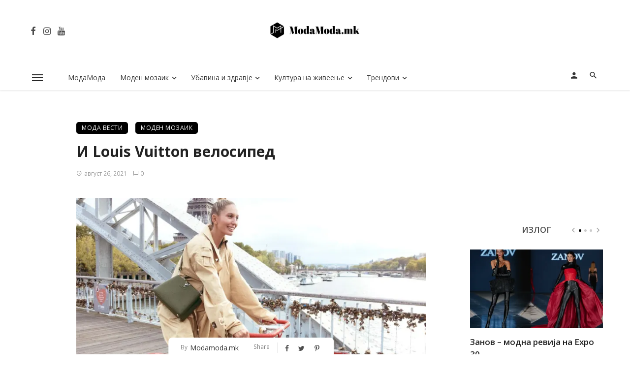

--- FILE ---
content_type: text/html; charset=UTF-8
request_url: https://modamoda.mk/%D0%B8-louis-vuitton-%D0%B2%D0%B5%D0%BB%D0%BE%D1%81%D0%B8%D0%BF%D0%B5%D0%B4/
body_size: 37766
content:
<!DOCTYPE html>
<html lang="mk-MK" prefix="og: https://ogp.me/ns#">
<head>
	<meta charset="UTF-8" />
    
    <meta name="viewport" content="width=device-width, initial-scale=1"/>
    
    <link rel="profile" href="/gmpg.org/xfn/11" />
    
    <!-- Schema meta -->
        <script type="application/ld+json">
    {
          "@context": "http://schema.org",
          "@type": "NewsArticle",
          "mainEntityOfPage": {
            "@type": "WebPage",
            "@id": "https://modamoda.mk/%d0%b8-louis-vuitton-%d0%b2%d0%b5%d0%bb%d0%be%d1%81%d0%b8%d0%bf%d0%b5%d0%b4/"
          },
          "headline": "И Louis Vuitton велосипед",
          "image": [
            "https://i0.wp.com/modamoda.mk/wp-content/uploads/2021/08/luj-viton-2.jpg?fit=2000%2C1333&#038;ssl=1"
           ],
          "datePublished": "2021-08-26T12:13:49+00:00",
          "dateModified": "2021-08-26T12:17:11+02:00",
          "author": {
            "@type": "Person",
            "name": "Modamoda.mk"
          },
           "publisher": {
            "@type": "Organization",
            "name": "ModaМoda.mk",
            "logo": {
              "@type": "ImageObject",
              "url": "https://i0.wp.com/modamoda.mk/wp-content/uploads/2020/10/so-tekst.jpg?fit=2269%2C474&#038;ssl=1"
            }
          },
          "description": ""
        }
        </script>
        
    <script type="application/javascript">var ajaxurl = "https://modamoda.mk/wp-admin/admin-ajax.php"</script>
	<!-- This site is optimized with the Yoast SEO plugin v26.8 - https://yoast.com/product/yoast-seo-wordpress/ -->
	<title>И Louis Vuitton велосипед - ModaМoda.mk</title>
	<link rel="canonical" href="https://modamoda.mk/и-louis-vuitton-велосипед/" />
	<meta property="og:locale" content="mk_MK" />
	<meta property="og:type" content="article" />
	<meta property="og:title" content="И Louis Vuitton велосипед - ModaМoda.mk" />
	<meta property="og:description" content="Со ретро дизајн и повеќе детали кои привлекуваат внимание, како логото на брендот кое се гледа насекаде, вклучително и на кожното седло, кормило и багажникот, француските брендови Louis Vuitton и Maison Tamboite создадоа новата линија велосипеди наречена LV Bike. Louis Vuitton го претстави својот LV Bike создаден заедно со реномираниот париски производител на велосипеди Maison Tamboite. Се работи за занаетчиска работилница основана во 1912 година, во која четири генерации создаваат по многу нешта едиствени велосипеди. LV Bike е дел од Louis Vuitton Art de Vivre колекцијата./М.М. Деталите се на https://eu.louisvuitton.com/eng-e1/products/bike-pm-step-through-monogram-nvprod2660014v" />
	<meta property="og:url" content="https://modamoda.mk/и-louis-vuitton-велосипед/" />
	<meta property="og:site_name" content="ModaМoda.mk" />
	<meta property="article:publisher" content="www.facebook.com/ModaModa-108467671048528" />
	<meta property="article:author" content="www.facebook.com/ModaModa-108467671048528" />
	<meta property="article:published_time" content="2021-08-26T10:13:49+00:00" />
	<meta property="article:modified_time" content="2021-08-26T10:17:11+00:00" />
	<meta property="og:image" content="https://i0.wp.com/modamoda.mk/wp-content/uploads/2021/08/luj-viton-2.jpg?fit=2000%2C1333&ssl=1" />
	<meta property="og:image:width" content="2000" />
	<meta property="og:image:height" content="1333" />
	<meta property="og:image:type" content="image/jpeg" />
	<meta name="author" content="Modamoda.mk" />
	<meta name="twitter:card" content="summary_large_image" />
	<meta name="twitter:label1" content="Written by" />
	<meta name="twitter:data1" content="Modamoda.mk" />
	<script type="application/ld+json" class="yoast-schema-graph">{"@context":"https://schema.org","@graph":[{"@type":"Article","@id":"https://modamoda.mk/%d0%b8-louis-vuitton-%d0%b2%d0%b5%d0%bb%d0%be%d1%81%d0%b8%d0%bf%d0%b5%d0%b4/#article","isPartOf":{"@id":"https://modamoda.mk/%d0%b8-louis-vuitton-%d0%b2%d0%b5%d0%bb%d0%be%d1%81%d0%b8%d0%bf%d0%b5%d0%b4/"},"author":{"name":"Modamoda.mk","@id":"https://modamoda.mk/#/schema/person/e77b4091a4e2367e3611b14965b1311d"},"headline":"И Louis Vuitton велосипед","datePublished":"2021-08-26T10:13:49+00:00","dateModified":"2021-08-26T10:17:11+00:00","mainEntityOfPage":{"@id":"https://modamoda.mk/%d0%b8-louis-vuitton-%d0%b2%d0%b5%d0%bb%d0%be%d1%81%d0%b8%d0%bf%d0%b5%d0%b4/"},"wordCount":120,"publisher":{"@id":"https://modamoda.mk/#/schema/person/e77b4091a4e2367e3611b14965b1311d"},"image":{"@id":"https://modamoda.mk/%d0%b8-louis-vuitton-%d0%b2%d0%b5%d0%bb%d0%be%d1%81%d0%b8%d0%bf%d0%b5%d0%b4/#primaryimage"},"thumbnailUrl":"https://i0.wp.com/modamoda.mk/wp-content/uploads/2021/08/luj-viton-2.jpg?fit=2000%2C1333&ssl=1","keywords":["Louis Vuitton","велосипед","И Louis Vuitton велосипед","мода","МодаМода"],"articleSection":["Мода вести","Моден мозаик"],"inLanguage":"mk-MK"},{"@type":"WebPage","@id":"https://modamoda.mk/%d0%b8-louis-vuitton-%d0%b2%d0%b5%d0%bb%d0%be%d1%81%d0%b8%d0%bf%d0%b5%d0%b4/","url":"https://modamoda.mk/%d0%b8-louis-vuitton-%d0%b2%d0%b5%d0%bb%d0%be%d1%81%d0%b8%d0%bf%d0%b5%d0%b4/","name":"И Louis Vuitton велосипед - ModaМoda.mk","isPartOf":{"@id":"https://modamoda.mk/#website"},"primaryImageOfPage":{"@id":"https://modamoda.mk/%d0%b8-louis-vuitton-%d0%b2%d0%b5%d0%bb%d0%be%d1%81%d0%b8%d0%bf%d0%b5%d0%b4/#primaryimage"},"image":{"@id":"https://modamoda.mk/%d0%b8-louis-vuitton-%d0%b2%d0%b5%d0%bb%d0%be%d1%81%d0%b8%d0%bf%d0%b5%d0%b4/#primaryimage"},"thumbnailUrl":"https://i0.wp.com/modamoda.mk/wp-content/uploads/2021/08/luj-viton-2.jpg?fit=2000%2C1333&ssl=1","datePublished":"2021-08-26T10:13:49+00:00","dateModified":"2021-08-26T10:17:11+00:00","breadcrumb":{"@id":"https://modamoda.mk/%d0%b8-louis-vuitton-%d0%b2%d0%b5%d0%bb%d0%be%d1%81%d0%b8%d0%bf%d0%b5%d0%b4/#breadcrumb"},"inLanguage":"mk-MK","potentialAction":[{"@type":"ReadAction","target":["https://modamoda.mk/%d0%b8-louis-vuitton-%d0%b2%d0%b5%d0%bb%d0%be%d1%81%d0%b8%d0%bf%d0%b5%d0%b4/"]}]},{"@type":"ImageObject","inLanguage":"mk-MK","@id":"https://modamoda.mk/%d0%b8-louis-vuitton-%d0%b2%d0%b5%d0%bb%d0%be%d1%81%d0%b8%d0%bf%d0%b5%d0%b4/#primaryimage","url":"https://i0.wp.com/modamoda.mk/wp-content/uploads/2021/08/luj-viton-2.jpg?fit=2000%2C1333&ssl=1","contentUrl":"https://i0.wp.com/modamoda.mk/wp-content/uploads/2021/08/luj-viton-2.jpg?fit=2000%2C1333&ssl=1","width":2000,"height":1333},{"@type":"BreadcrumbList","@id":"https://modamoda.mk/%d0%b8-louis-vuitton-%d0%b2%d0%b5%d0%bb%d0%be%d1%81%d0%b8%d0%bf%d0%b5%d0%b4/#breadcrumb","itemListElement":[{"@type":"ListItem","position":1,"name":"Home","item":"https://modamoda.mk/"},{"@type":"ListItem","position":2,"name":"И Louis Vuitton велосипед"}]},{"@type":"WebSite","@id":"https://modamoda.mk/#website","url":"https://modamoda.mk/","name":"ModaМoda.mk","description":"Мода","publisher":{"@id":"https://modamoda.mk/#/schema/person/e77b4091a4e2367e3611b14965b1311d"},"potentialAction":[{"@type":"SearchAction","target":{"@type":"EntryPoint","urlTemplate":"https://modamoda.mk/?s={search_term_string}"},"query-input":{"@type":"PropertyValueSpecification","valueRequired":true,"valueName":"search_term_string"}}],"inLanguage":"mk-MK"},{"@type":["Person","Organization"],"@id":"https://modamoda.mk/#/schema/person/e77b4091a4e2367e3611b14965b1311d","name":"Modamoda.mk","logo":{"@id":"https://modamoda.mk/#/schema/person/image/"},"sameAs":["http://modamoda.mk","www.facebook.com/ModaModa-108467671048528","https://www.instagram.com/modamoda.mk/","https://www.youtube.com/channel/UCIyPqeRvrAW4wPVQBHVUNCw?view_as=subscriber"],"url":"https://modamoda.mk/author/bobemodamoda/"}]}</script>
	<!-- / Yoast SEO plugin. -->



<!-- Search Engine Optimization by Rank Math - https://rankmath.com/ -->
<title>И Louis Vuitton велосипед - ModaМoda.mk</title>
<meta name="description" content="Со ретро дизајн и повеќе детали кои привлекуваат внимание, како логото на брендот кое се гледа насекаде, вклучително и на кожното седло, кормило и багажникот,"/>
<meta name="robots" content="index, follow, max-snippet:-1, max-video-preview:-1, max-image-preview:large"/>
<link rel="canonical" href="https://modamoda.mk/%d0%b8-louis-vuitton-%d0%b2%d0%b5%d0%bb%d0%be%d1%81%d0%b8%d0%bf%d0%b5%d0%b4/" />
<meta property="og:locale" content="mk_MK" />
<meta property="og:type" content="article" />
<meta property="og:title" content="И Louis Vuitton велосипед - ModaМoda.mk" />
<meta property="og:description" content="Со ретро дизајн и повеќе детали кои привлекуваат внимание, како логото на брендот кое се гледа насекаде, вклучително и на кожното седло, кормило и багажникот," />
<meta property="og:url" content="https://modamoda.mk/%d0%b8-louis-vuitton-%d0%b2%d0%b5%d0%bb%d0%be%d1%81%d0%b8%d0%bf%d0%b5%d0%b4/" />
<meta property="og:site_name" content="ModaМoda.mk" />
<meta property="article:author" content="www.facebook.com/ModaModa-108467671048528" />
<meta property="article:tag" content="Louis Vuitton" />
<meta property="article:tag" content="велосипед" />
<meta property="article:tag" content="И Louis Vuitton велосипед" />
<meta property="article:tag" content="мода" />
<meta property="article:tag" content="МодаМода" />
<meta property="article:section" content="Мода вести" />
<meta property="og:updated_time" content="2021-08-26T12:17:11+02:00" />
<meta property="og:image" content="https://i0.wp.com/modamoda.mk/wp-content/uploads/2021/08/luj-viton-2.jpg" />
<meta property="og:image:secure_url" content="https://i0.wp.com/modamoda.mk/wp-content/uploads/2021/08/luj-viton-2.jpg" />
<meta property="og:image:width" content="2000" />
<meta property="og:image:height" content="1333" />
<meta property="og:image:alt" content="И Louis Vuitton велосипед" />
<meta property="og:image:type" content="image/jpeg" />
<meta property="article:published_time" content="2021-08-26T12:13:49+02:00" />
<meta property="article:modified_time" content="2021-08-26T12:17:11+02:00" />
<meta name="twitter:card" content="summary_large_image" />
<meta name="twitter:title" content="И Louis Vuitton велосипед - ModaМoda.mk" />
<meta name="twitter:description" content="Со ретро дизајн и повеќе детали кои привлекуваат внимание, како логото на брендот кое се гледа насекаде, вклучително и на кожното седло, кормило и багажникот," />
<meta name="twitter:image" content="https://i0.wp.com/modamoda.mk/wp-content/uploads/2021/08/luj-viton-2.jpg" />
<meta name="twitter:label1" content="Written by" />
<meta name="twitter:data1" content="Modamoda.mk" />
<meta name="twitter:label2" content="Time to read" />
<meta name="twitter:data2" content="Less than a minute" />
<script type="application/ld+json" class="rank-math-schema">{"@context":"https://schema.org","@graph":[{"@type":"Organization","@id":"https://modamoda.mk/#organization","name":"Moda\u041coda.mk","url":"https://modamoda.mk","logo":{"@type":"ImageObject","@id":"https://modamoda.mk/#logo","url":"https://modamoda.mk/wp-content/uploads/2020/10/kocka.jpg","contentUrl":"https://modamoda.mk/wp-content/uploads/2020/10/kocka.jpg","caption":"Moda\u041coda.mk","inLanguage":"mk-MK","width":"1080","height":"1079"}},{"@type":"WebSite","@id":"https://modamoda.mk/#website","url":"https://modamoda.mk","name":"Moda\u041coda.mk","publisher":{"@id":"https://modamoda.mk/#organization"},"inLanguage":"mk-MK"},{"@type":"ImageObject","@id":"https://i0.wp.com/modamoda.mk/wp-content/uploads/2021/08/luj-viton-2.jpg?fit=2000%2C1333&amp;ssl=1","url":"https://i0.wp.com/modamoda.mk/wp-content/uploads/2021/08/luj-viton-2.jpg?fit=2000%2C1333&amp;ssl=1","width":"2000","height":"1333","inLanguage":"mk-MK"},{"@type":"WebPage","@id":"https://modamoda.mk/%d0%b8-louis-vuitton-%d0%b2%d0%b5%d0%bb%d0%be%d1%81%d0%b8%d0%bf%d0%b5%d0%b4/#webpage","url":"https://modamoda.mk/%d0%b8-louis-vuitton-%d0%b2%d0%b5%d0%bb%d0%be%d1%81%d0%b8%d0%bf%d0%b5%d0%b4/","name":"\u0418 Louis Vuitton \u0432\u0435\u043b\u043e\u0441\u0438\u043f\u0435\u0434 - Moda\u041coda.mk","datePublished":"2021-08-26T12:13:49+02:00","dateModified":"2021-08-26T12:17:11+02:00","isPartOf":{"@id":"https://modamoda.mk/#website"},"primaryImageOfPage":{"@id":"https://i0.wp.com/modamoda.mk/wp-content/uploads/2021/08/luj-viton-2.jpg?fit=2000%2C1333&amp;ssl=1"},"inLanguage":"mk-MK"},{"@type":"Person","@id":"https://modamoda.mk/author/bobemodamoda/","name":"Modamoda.mk","url":"https://modamoda.mk/author/bobemodamoda/","image":{"@type":"ImageObject","@id":"https://secure.gravatar.com/avatar/eebf5fc78077b6c14081ab14c61ce2754824f852be778c0389112993a0996978?s=96&amp;d=blank&amp;r=g","url":"https://secure.gravatar.com/avatar/eebf5fc78077b6c14081ab14c61ce2754824f852be778c0389112993a0996978?s=96&amp;d=blank&amp;r=g","caption":"Modamoda.mk","inLanguage":"mk-MK"},"sameAs":["http://modamoda.mk","www.facebook.com/ModaModa-108467671048528"],"worksFor":{"@id":"https://modamoda.mk/#organization"}},{"@type":"NewsArticle","headline":"\u0418 Louis Vuitton \u0432\u0435\u043b\u043e\u0441\u0438\u043f\u0435\u0434 - Moda\u041coda.mk","keywords":"\u0418 Louis Vuitton \u0432\u0435\u043b\u043e\u0441\u0438\u043f\u0435\u0434,\u0432\u0435\u043b\u043e\u0441\u0438\u043f\u0435\u0434,Louis Vuitton,\u041c\u043e\u0434\u0430\u043c\u043e\u0434\u0430,\u041c\u043e\u0434\u0430","datePublished":"2021-08-26T12:13:49+02:00","dateModified":"2021-08-26T12:17:11+02:00","articleSection":"\u041c\u043e\u0434\u0430 \u0432\u0435\u0441\u0442\u0438, \u041c\u043e\u0434\u0435\u043d \u043c\u043e\u0437\u0430\u0438\u043a","author":{"@id":"https://modamoda.mk/author/bobemodamoda/","name":"Modamoda.mk"},"publisher":{"@id":"https://modamoda.mk/#organization"},"description":"\u0421\u043e \u0440\u0435\u0442\u0440\u043e \u0434\u0438\u0437\u0430\u0458\u043d \u0438 \u043f\u043e\u0432\u0435\u045c\u0435 \u0434\u0435\u0442\u0430\u043b\u0438 \u043a\u043e\u0438 \u043f\u0440\u0438\u0432\u043b\u0435\u043a\u0443\u0432\u0430\u0430\u0442 \u0432\u043d\u0438\u043c\u0430\u043d\u0438\u0435, \u043a\u0430\u043a\u043e \u043b\u043e\u0433\u043e\u0442\u043e \u043d\u0430 \u0431\u0440\u0435\u043d\u0434\u043e\u0442 \u043a\u043e\u0435 \u0441\u0435 \u0433\u043b\u0435\u0434\u0430 \u043d\u0430\u0441\u0435\u043a\u0430\u0434\u0435, \u0432\u043a\u043b\u0443\u0447\u0438\u0442\u0435\u043b\u043d\u043e \u0438 \u043d\u0430 \u043a\u043e\u0436\u043d\u043e\u0442\u043e \u0441\u0435\u0434\u043b\u043e, \u043a\u043e\u0440\u043c\u0438\u043b\u043e \u0438 \u0431\u0430\u0433\u0430\u0436\u043d\u0438\u043a\u043e\u0442,","name":"\u0418 Louis Vuitton \u0432\u0435\u043b\u043e\u0441\u0438\u043f\u0435\u0434 - Moda\u041coda.mk","@id":"https://modamoda.mk/%d0%b8-louis-vuitton-%d0%b2%d0%b5%d0%bb%d0%be%d1%81%d0%b8%d0%bf%d0%b5%d0%b4/#richSnippet","isPartOf":{"@id":"https://modamoda.mk/%d0%b8-louis-vuitton-%d0%b2%d0%b5%d0%bb%d0%be%d1%81%d0%b8%d0%bf%d0%b5%d0%b4/#webpage"},"image":{"@id":"https://i0.wp.com/modamoda.mk/wp-content/uploads/2021/08/luj-viton-2.jpg?fit=2000%2C1333&amp;ssl=1"},"inLanguage":"mk-MK","mainEntityOfPage":{"@id":"https://modamoda.mk/%d0%b8-louis-vuitton-%d0%b2%d0%b5%d0%bb%d0%be%d1%81%d0%b8%d0%bf%d0%b5%d0%b4/#webpage"}}]}</script>
<!-- /Rank Math WordPress SEO plugin -->

<link rel='dns-prefetch' href='//stats.wp.com' />
<link rel='dns-prefetch' href='//fonts.googleapis.com' />
<link rel='dns-prefetch' href='//widgets.wp.com' />
<link rel='dns-prefetch' href='//s0.wp.com' />
<link rel='dns-prefetch' href='//0.gravatar.com' />
<link rel='dns-prefetch' href='//1.gravatar.com' />
<link rel='dns-prefetch' href='//2.gravatar.com' />
<link rel='preconnect' href='//i0.wp.com' />
<link rel='preconnect' href='//c0.wp.com' />
<link rel='preconnect' href='https://fonts.gstatic.com' crossorigin />
<link rel="alternate" type="application/rss+xml" title="ModaМoda.mk &raquo; Фид" href="https://modamoda.mk/feed/" />
<link rel="alternate" type="application/rss+xml" title="ModaМoda.mk &raquo; фидови за коментари" href="https://modamoda.mk/comments/feed/" />
<link rel="alternate" type="application/rss+xml" title="ModaМoda.mk &raquo; И Louis Vuitton велосипед фидови за коментари" href="https://modamoda.mk/%d0%b8-louis-vuitton-%d0%b2%d0%b5%d0%bb%d0%be%d1%81%d0%b8%d0%bf%d0%b5%d0%b4/feed/" />
<link rel="alternate" title="oEmbed (JSON)" type="application/json+oembed" href="https://modamoda.mk/wp-json/oembed/1.0/embed?url=https%3A%2F%2Fmodamoda.mk%2F%25d0%25b8-louis-vuitton-%25d0%25b2%25d0%25b5%25d0%25bb%25d0%25be%25d1%2581%25d0%25b8%25d0%25bf%25d0%25b5%25d0%25b4%2F" />
<link rel="alternate" title="oEmbed (XML)" type="text/xml+oembed" href="https://modamoda.mk/wp-json/oembed/1.0/embed?url=https%3A%2F%2Fmodamoda.mk%2F%25d0%25b8-louis-vuitton-%25d0%25b2%25d0%25b5%25d0%25bb%25d0%25be%25d1%2581%25d0%25b8%25d0%25bf%25d0%25b5%25d0%25b4%2F&#038;format=xml" />
<style id='wp-img-auto-sizes-contain-inline-css' type='text/css'>
img:is([sizes=auto i],[sizes^="auto," i]){contain-intrinsic-size:3000px 1500px}
/*# sourceURL=wp-img-auto-sizes-contain-inline-css */
</style>

<style id='wp-emoji-styles-inline-css' type='text/css'>

	img.wp-smiley, img.emoji {
		display: inline !important;
		border: none !important;
		box-shadow: none !important;
		height: 1em !important;
		width: 1em !important;
		margin: 0 0.07em !important;
		vertical-align: -0.1em !important;
		background: none !important;
		padding: 0 !important;
	}
/*# sourceURL=wp-emoji-styles-inline-css */
</style>
<link rel='stylesheet' id='wp-block-library-css' href='https://c0.wp.com/c/6.9/wp-includes/css/dist/block-library/style.min.css' type='text/css' media='all' />
<style id='global-styles-inline-css' type='text/css'>
:root{--wp--preset--aspect-ratio--square: 1;--wp--preset--aspect-ratio--4-3: 4/3;--wp--preset--aspect-ratio--3-4: 3/4;--wp--preset--aspect-ratio--3-2: 3/2;--wp--preset--aspect-ratio--2-3: 2/3;--wp--preset--aspect-ratio--16-9: 16/9;--wp--preset--aspect-ratio--9-16: 9/16;--wp--preset--color--black: #000000;--wp--preset--color--cyan-bluish-gray: #abb8c3;--wp--preset--color--white: #ffffff;--wp--preset--color--pale-pink: #f78da7;--wp--preset--color--vivid-red: #cf2e2e;--wp--preset--color--luminous-vivid-orange: #ff6900;--wp--preset--color--luminous-vivid-amber: #fcb900;--wp--preset--color--light-green-cyan: #7bdcb5;--wp--preset--color--vivid-green-cyan: #00d084;--wp--preset--color--pale-cyan-blue: #8ed1fc;--wp--preset--color--vivid-cyan-blue: #0693e3;--wp--preset--color--vivid-purple: #9b51e0;--wp--preset--gradient--vivid-cyan-blue-to-vivid-purple: linear-gradient(135deg,rgb(6,147,227) 0%,rgb(155,81,224) 100%);--wp--preset--gradient--light-green-cyan-to-vivid-green-cyan: linear-gradient(135deg,rgb(122,220,180) 0%,rgb(0,208,130) 100%);--wp--preset--gradient--luminous-vivid-amber-to-luminous-vivid-orange: linear-gradient(135deg,rgb(252,185,0) 0%,rgb(255,105,0) 100%);--wp--preset--gradient--luminous-vivid-orange-to-vivid-red: linear-gradient(135deg,rgb(255,105,0) 0%,rgb(207,46,46) 100%);--wp--preset--gradient--very-light-gray-to-cyan-bluish-gray: linear-gradient(135deg,rgb(238,238,238) 0%,rgb(169,184,195) 100%);--wp--preset--gradient--cool-to-warm-spectrum: linear-gradient(135deg,rgb(74,234,220) 0%,rgb(151,120,209) 20%,rgb(207,42,186) 40%,rgb(238,44,130) 60%,rgb(251,105,98) 80%,rgb(254,248,76) 100%);--wp--preset--gradient--blush-light-purple: linear-gradient(135deg,rgb(255,206,236) 0%,rgb(152,150,240) 100%);--wp--preset--gradient--blush-bordeaux: linear-gradient(135deg,rgb(254,205,165) 0%,rgb(254,45,45) 50%,rgb(107,0,62) 100%);--wp--preset--gradient--luminous-dusk: linear-gradient(135deg,rgb(255,203,112) 0%,rgb(199,81,192) 50%,rgb(65,88,208) 100%);--wp--preset--gradient--pale-ocean: linear-gradient(135deg,rgb(255,245,203) 0%,rgb(182,227,212) 50%,rgb(51,167,181) 100%);--wp--preset--gradient--electric-grass: linear-gradient(135deg,rgb(202,248,128) 0%,rgb(113,206,126) 100%);--wp--preset--gradient--midnight: linear-gradient(135deg,rgb(2,3,129) 0%,rgb(40,116,252) 100%);--wp--preset--font-size--small: 13px;--wp--preset--font-size--medium: 20px;--wp--preset--font-size--large: 36px;--wp--preset--font-size--x-large: 42px;--wp--preset--spacing--20: 0.44rem;--wp--preset--spacing--30: 0.67rem;--wp--preset--spacing--40: 1rem;--wp--preset--spacing--50: 1.5rem;--wp--preset--spacing--60: 2.25rem;--wp--preset--spacing--70: 3.38rem;--wp--preset--spacing--80: 5.06rem;--wp--preset--shadow--natural: 6px 6px 9px rgba(0, 0, 0, 0.2);--wp--preset--shadow--deep: 12px 12px 50px rgba(0, 0, 0, 0.4);--wp--preset--shadow--sharp: 6px 6px 0px rgba(0, 0, 0, 0.2);--wp--preset--shadow--outlined: 6px 6px 0px -3px rgb(255, 255, 255), 6px 6px rgb(0, 0, 0);--wp--preset--shadow--crisp: 6px 6px 0px rgb(0, 0, 0);}:where(.is-layout-flex){gap: 0.5em;}:where(.is-layout-grid){gap: 0.5em;}body .is-layout-flex{display: flex;}.is-layout-flex{flex-wrap: wrap;align-items: center;}.is-layout-flex > :is(*, div){margin: 0;}body .is-layout-grid{display: grid;}.is-layout-grid > :is(*, div){margin: 0;}:where(.wp-block-columns.is-layout-flex){gap: 2em;}:where(.wp-block-columns.is-layout-grid){gap: 2em;}:where(.wp-block-post-template.is-layout-flex){gap: 1.25em;}:where(.wp-block-post-template.is-layout-grid){gap: 1.25em;}.has-black-color{color: var(--wp--preset--color--black) !important;}.has-cyan-bluish-gray-color{color: var(--wp--preset--color--cyan-bluish-gray) !important;}.has-white-color{color: var(--wp--preset--color--white) !important;}.has-pale-pink-color{color: var(--wp--preset--color--pale-pink) !important;}.has-vivid-red-color{color: var(--wp--preset--color--vivid-red) !important;}.has-luminous-vivid-orange-color{color: var(--wp--preset--color--luminous-vivid-orange) !important;}.has-luminous-vivid-amber-color{color: var(--wp--preset--color--luminous-vivid-amber) !important;}.has-light-green-cyan-color{color: var(--wp--preset--color--light-green-cyan) !important;}.has-vivid-green-cyan-color{color: var(--wp--preset--color--vivid-green-cyan) !important;}.has-pale-cyan-blue-color{color: var(--wp--preset--color--pale-cyan-blue) !important;}.has-vivid-cyan-blue-color{color: var(--wp--preset--color--vivid-cyan-blue) !important;}.has-vivid-purple-color{color: var(--wp--preset--color--vivid-purple) !important;}.has-black-background-color{background-color: var(--wp--preset--color--black) !important;}.has-cyan-bluish-gray-background-color{background-color: var(--wp--preset--color--cyan-bluish-gray) !important;}.has-white-background-color{background-color: var(--wp--preset--color--white) !important;}.has-pale-pink-background-color{background-color: var(--wp--preset--color--pale-pink) !important;}.has-vivid-red-background-color{background-color: var(--wp--preset--color--vivid-red) !important;}.has-luminous-vivid-orange-background-color{background-color: var(--wp--preset--color--luminous-vivid-orange) !important;}.has-luminous-vivid-amber-background-color{background-color: var(--wp--preset--color--luminous-vivid-amber) !important;}.has-light-green-cyan-background-color{background-color: var(--wp--preset--color--light-green-cyan) !important;}.has-vivid-green-cyan-background-color{background-color: var(--wp--preset--color--vivid-green-cyan) !important;}.has-pale-cyan-blue-background-color{background-color: var(--wp--preset--color--pale-cyan-blue) !important;}.has-vivid-cyan-blue-background-color{background-color: var(--wp--preset--color--vivid-cyan-blue) !important;}.has-vivid-purple-background-color{background-color: var(--wp--preset--color--vivid-purple) !important;}.has-black-border-color{border-color: var(--wp--preset--color--black) !important;}.has-cyan-bluish-gray-border-color{border-color: var(--wp--preset--color--cyan-bluish-gray) !important;}.has-white-border-color{border-color: var(--wp--preset--color--white) !important;}.has-pale-pink-border-color{border-color: var(--wp--preset--color--pale-pink) !important;}.has-vivid-red-border-color{border-color: var(--wp--preset--color--vivid-red) !important;}.has-luminous-vivid-orange-border-color{border-color: var(--wp--preset--color--luminous-vivid-orange) !important;}.has-luminous-vivid-amber-border-color{border-color: var(--wp--preset--color--luminous-vivid-amber) !important;}.has-light-green-cyan-border-color{border-color: var(--wp--preset--color--light-green-cyan) !important;}.has-vivid-green-cyan-border-color{border-color: var(--wp--preset--color--vivid-green-cyan) !important;}.has-pale-cyan-blue-border-color{border-color: var(--wp--preset--color--pale-cyan-blue) !important;}.has-vivid-cyan-blue-border-color{border-color: var(--wp--preset--color--vivid-cyan-blue) !important;}.has-vivid-purple-border-color{border-color: var(--wp--preset--color--vivid-purple) !important;}.has-vivid-cyan-blue-to-vivid-purple-gradient-background{background: var(--wp--preset--gradient--vivid-cyan-blue-to-vivid-purple) !important;}.has-light-green-cyan-to-vivid-green-cyan-gradient-background{background: var(--wp--preset--gradient--light-green-cyan-to-vivid-green-cyan) !important;}.has-luminous-vivid-amber-to-luminous-vivid-orange-gradient-background{background: var(--wp--preset--gradient--luminous-vivid-amber-to-luminous-vivid-orange) !important;}.has-luminous-vivid-orange-to-vivid-red-gradient-background{background: var(--wp--preset--gradient--luminous-vivid-orange-to-vivid-red) !important;}.has-very-light-gray-to-cyan-bluish-gray-gradient-background{background: var(--wp--preset--gradient--very-light-gray-to-cyan-bluish-gray) !important;}.has-cool-to-warm-spectrum-gradient-background{background: var(--wp--preset--gradient--cool-to-warm-spectrum) !important;}.has-blush-light-purple-gradient-background{background: var(--wp--preset--gradient--blush-light-purple) !important;}.has-blush-bordeaux-gradient-background{background: var(--wp--preset--gradient--blush-bordeaux) !important;}.has-luminous-dusk-gradient-background{background: var(--wp--preset--gradient--luminous-dusk) !important;}.has-pale-ocean-gradient-background{background: var(--wp--preset--gradient--pale-ocean) !important;}.has-electric-grass-gradient-background{background: var(--wp--preset--gradient--electric-grass) !important;}.has-midnight-gradient-background{background: var(--wp--preset--gradient--midnight) !important;}.has-small-font-size{font-size: var(--wp--preset--font-size--small) !important;}.has-medium-font-size{font-size: var(--wp--preset--font-size--medium) !important;}.has-large-font-size{font-size: var(--wp--preset--font-size--large) !important;}.has-x-large-font-size{font-size: var(--wp--preset--font-size--x-large) !important;}
/*# sourceURL=global-styles-inline-css */
</style>

<style id='classic-theme-styles-inline-css' type='text/css'>
/*! This file is auto-generated */
.wp-block-button__link{color:#fff;background-color:#32373c;border-radius:9999px;box-shadow:none;text-decoration:none;padding:calc(.667em + 2px) calc(1.333em + 2px);font-size:1.125em}.wp-block-file__button{background:#32373c;color:#fff;text-decoration:none}
/*# sourceURL=/wp-includes/css/classic-themes.min.css */
</style>
<link rel='stylesheet' id='fontawesome-latest-css-css' href='https://modamoda.mk/wp-content/plugins/accesspress-social-login-lite/css/font-awesome/fontawesome.css?ver=3.4.6' type='text/css' media='all' />
<link rel='stylesheet' id='apsl-frontend-css-css' href='https://modamoda.mk/wp-content/plugins/accesspress-social-login-lite/css/frontend.css?ver=3.4.6' type='text/css' media='all' />
<link rel='stylesheet' id='contact-form-7-css' href='https://modamoda.mk/wp-content/plugins/contact-form-7/includes/css/styles.css?ver=6.1.4' type='text/css' media='all' />
<link rel='stylesheet' id='ceris-vendors-css' href='https://modamoda.mk/wp-content/themes/ceris/css/vendors.css?ver=6.9' type='text/css' media='all' />
<link rel='stylesheet' id='ceris-style-css' href='https://modamoda.mk/wp-content/themes/ceris/css/style.css?ver=6.9' type='text/css' media='all' />
<style id='ceris-style-inline-css' type='text/css'>
.site-footer, .footer-3.site-footer, .footer-5.site-footer, .footer-6.site-footer , .site-footer.footer-7 .site-footer__section:first-child, .site-footer.footer-8 .site-footer__section:first-child
                                        {background: #ffffff;}.atbs-ceris-block:not(:last-child) {margin-bottom: 80px;}@media(min-width: 576px){.atbs-ceris-block-custom-margin .block-heading:not(.widget__title){margin-bottom: 40px;} }::selection {color: #FFF; background: #000000;}::-webkit-selection {color: #FFF; background: #000000;}.scroll-count-percent .progress__value {stroke: #000000;}  .ceris-feature-i .sub-posts .block-heading__view-all a, .atbs-ceris-carousel.atbs-ceris-carousel-post-vertical .owl-prev, .atbs-ceris-carousel.atbs-ceris-carousel-post-vertical .owl-next, .post--overlay-back-face .button__readmore:hover i, .post--vertical-has-media .list-index, .navigation--main .sub-menu li:hover>a, .infinity-single-trigger:before, .ceris-icon-load-infinity-single:before, .atbs-article-reactions .atbs-reactions-content.active .atbs-reaction-count, .atbs-article-reactions .atbs-reactions-content:active .atbs-reaction-count, .post-slider-text-align-center .owl-carousel .owl-prev, .post-slider-text-align-center .owl-carousel .owl-next, .ceris-category-tiles .owl-carousel .owl-prev, .ceris-category-tiles .owl-carousel .owl-next, 
                                    a.block-heading__secondary, .atbs-ceris-pagination a.btn-default, 
                                    .atbs-ceris-pagination a.btn-default:active, 
                                    .atbs-ceris-pagination a.btn-default:hover, 
                                    .atbs-ceris-pagination a.btn-default:focus, 
                                    .atbs-ceris-search-full .result-default, 
                                    .atbs-ceris-search-full .result-default .search-module-heading, 
                                    .search-module-heading, .atbs-ceris-post--grid-c-update .atbs-ceris-carousel.nav-circle .owl-prev, .single .entry-meta .entry-author__name, .pagination-circle .atbs-ceris-pagination__item.atbs-ceris-pagination__item-next:hover,
                                    .pagination-circle .atbs-ceris-pagination__item.atbs-ceris-pagination__item-prev:hover, 
                                    .atbs-ceris-video-has-post-list .main-post .post-type-icon, .widget-subscribe .subscribe-form__fields button, 
                                    .list-index, a, a:hover, a:focus, a:active, .color-primary, .site-title, 
                                    .entry-tags ul > li > a:hover, .social-share-label, .ceris-single .single-header--top .entry-author__name, .atbs-ceris-widget-indexed-posts-b .posts-list > li .post__title:after, .posts-navigation .post:hover .posts-navigation__label,
                                    .posts-navigation .post:hover .post__title, .sticky-ceris-post .cerisStickyMark i, .typography-copy blockquote:before, .comment-content blockquote:before, .listing--list-large .post__readmore:hover .readmore__text,
                                    .post--horizontal-reverse-big.post--horizontal-reverse-big__style-3 .post__readmore .readmore__text:hover, .reviews-score-average, .star-item.star-full i:before,
                                    .wc-block-grid__product-rating .star-rating span:before, .wc-block-grid__product-rating .wc-block-grid__product-rating__stars span:before,
                                    .woocommerce-message::before, .woocommerce-info::before, .woocommerce-error::before, .woocommerce-downloads .woocommerce-info:before
            {color: #000000;}.ceris-grid-j .icon-has-animation .btn-play-left-not-center.post-type-icon:after, div.wpforms-container-full .wpforms-form button[type=submit], div.wpforms-container-full .wpforms-form button[type=submit]:hover{background-color: #000000;} .ceris-grid-j .btn-play-left-not-center .circle, .scroll-count-percent .btn-bookmark-icon .bookmark-status-saved path {fill: #000000;} .infinity-single-trigger:before, .ceris-grid-j .btn-play-left-not-center .g-path path{fill: #fff;}@media(max-width: 768px) {.ceris-grid-j .icon-has-animation .btn-play-left-not-center.post-type-icon:after{background-color: #fff;} }@media(max-width: 768px) {.ceris-grid-j .btn-play-left-not-center .circle{fill: #fff;} } @media(max-width: 768px) {.ceris-grid-j .btn-play-left-not-center .g-path path{fill: #000;} }@media(max-width: 768px) {.ceris-module-video .post-list-no-thumb-3i .posts-no-thumb .post-type-icon:after{background-color: #000000;} }@media(max-width: 768px) {.ceris-module-video .post-list-no-thumb-3i .list-item .posts-no-thumb:hover .post-type-icon:after{background-color: #fff;} }@media(max-width: 768px) {.ceris-module-video .post-list-no-thumb-3i .list-item:first-child .posts-no-thumb:hover .post-type-icon:after{background-color: #fff;} }@media(max-width: 768px) {.ceris-module-video .post-list-no-thumb-3i:hover .list-item:first-child .posts-no-thumb .post-type-icon:after{background-color: #000000;} }@media(max-width: 768px) {.ceris-module-video .post-list-no-thumb-3i .list-item:first-child .posts-no-thumb:hover .post-type-icon:after{background-color: #fff;} }@media (max-width: 380px){.featured-slider-d .owl-carousel .owl-dot.active span{background-color: #000000;}}.g-path path {fill: #000;} .circle{fill: #fff;}@media(max-width: 576px) {.atbs-ceris-post--vertical-3i-row .post--vertical .post__cat{background-color: #000000;} }.atbs-article-reactions .atbs-reactions-content:hover{
                border-color: rgba(0, 0, 0,0.3);
            } .post-no-thumb-height-default:hover{
                box-shadow: 0 45px 25px -20px rgba(0, 0, 0,0.27);
            } .ceris-feature-h .owl-item.active .post--overlay-height-275 .post__thumb--overlay.post__thumb:after{
                background-color: rgba(0, 0, 0,0.8);
            } .post-list-no-thumb-3i .list-item:first-child:hover:before, .post-list-no-thumb-3i .list-item:hover:before{
                background-color: rgba(0, 0, 0, 0.4);
            } .ceris-grid-carousel-d .owl-stage .post--card-overlay-middle-has-hidden-content:hover .post__thumb--overlay.post__thumb:after, .ceris-grid-carousel-d .owl-stage .owl-item.active.center .post--card-overlay-middle-has-hidden-content:hover .post__thumb--overlay.post__thumb:after{
                -webkit-box-shadow: 0px 20px 27px 0 rgba(0, 0, 0,0.2);
                box-shadow: 0px 20px 27px 0 rgba(0, 0, 0,0.2);
            } @media(min-width:992px){
                                .post--overlay-hover-effect .post__thumb--overlay.post__thumb:after{
                                    background-color: #000000;
                                }
            }.atbs-ceris-block__aside-left .banner__button, .ceris-feature-k .atbs-ceris-carousel-nav-custom-holder .owl-prev:hover, .ceris-feature-k .atbs-ceris-carousel-nav-custom-holder .owl-next:hover, .ceris-feature-k .atbs-ceris-block__inner::before, .ceris-feature-i .atbs-ceris-carousel-nav-custom-holder .owl-prev:hover, .ceris-feature-i .atbs-ceris-carousel-nav-custom-holder .owl-next:hover, .ceris-feature-j .sub-posts .atbs-ceris-carousel-nav-custom-holder .owl-prev:hover, .ceris-feature-j .sub-posts .atbs-ceris-carousel-nav-custom-holder .owl-next:hover, .ceris-feature-h .owl-item.active + .owl-item.active .post--overlay-height-275 .post__cat-has-line:before, .atbs-ceris-carousel.atbs-ceris-carousel-post-vertical .owl-prev:hover, .atbs-ceris-carousel.atbs-ceris-carousel-post-vertical .owl-next:hover, .ceris-feature-f .button__readmore--round:hover i, .post--overlay-hover-effect .post__text-backface .post__readmore .button__readmore:hover,
             
             .post--overlay-hover-effect.post--overlay-bottom,
              .post--overlay-back-face,
              .pagination-circle .atbs-ceris-pagination__item:not(.atbs-ceris-pagination__dots):hover, .open-sub-col, .atbs-ceris-posts-feature-a-update .atbs-ceris-carousel.nav-circle .owl-prev:hover,
            .atbs-ceris-posts-feature-a-update .atbs-ceris-carousel.nav-circle .owl-next:hover, .owl-carousel.button--dots-center-nav .owl-prev:hover, .owl-carousel.button--dots-center-nav .owl-next:hover, .section-has-subscribe-no-border > .btn:focus, .section-has-subscribe-no-border > .btn:active, .section-has-subscribe-no-border > *:hover, .widget-slide .atbs-ceris-carousel .owl-dot.active span, .featured-slider-e .owl-carousel .owl-prev:hover, .featured-slider-e .owl-carousel .owl-next:hover, .post--horizontal-hasbackground.post:hover, .post-slider-text-align-center .owl-carousel .owl-prev:hover, .post-slider-text-align-center .owl-carousel .owl-next:hover, .atbs-ceris-pagination [class*='js-ajax-load-']:active, .atbs-ceris-pagination [class*='js-ajax-load-']:hover, .atbs-ceris-pagination [class*='js-ajax-load-']:focus, .atbs-ceris-widget-indexed-posts-a .posts-list>li .post__thumb:after, .post-list-no-thumb-3i:hover .list-item:first-child .post__cat:before, .header-17 .btn-subscribe-theme, .header-13 .btn-subscribe-theme, .header-16 .offcanvas-menu-toggle.navigation-bar-btn, .atbs-ceris-widget-posts-list.atbs-ceris-widget-posts-list-overlay-first ul:hover li.active .post--overlay .post__cat:before, .dots-circle .owl-dot.active span, .atbs-ceris-search-full .popular-tags .entry-tags ul > li > a, .atbs-ceris-search-full .form-control, .atbs-ceris-post--grid-g-update .post-grid-carousel .owl-dot.active span, .nav-row-circle .owl-prev:hover, .nav-row-circle .owl-next:hover, .post--grid--2i_row .post-no-thumb-title-line, .atbs-ceris-post--grid-d-update .post-no-thumb-title-line, .atbs-ceris-posts-feature .post-sub .list-item:hover .post__cat:before, .atbs-ceris-post--grid-c-update .post-main .owl-item.active + .owl-item.active .post__cat:before, .atbs-ceris-post--grid-c-update .atbs-ceris-carousel.nav-circle .owl-next, .atbs-ceris-post--grid-c-update .post-main .owl-item.active .post-no-thumb-title-line, .post-no-thumb-height-default:hover, .carousel-dots-count-number .owl-dot.active span, .header-16 .btn-subscribe-theme, .header-14 .btn-subscribe-theme, .header-11 .btn-subscribe-theme, .atbs-ceris-pagination [class*='js-ajax-load-'], .atbs-ceris-post--overlay-first-big .post--overlay:hover .background-img:after, .post-list-no-thumb-3i .list-item:hover, .post__cat-has-line:before, .category-tile__name, .cat-0.cat-theme-bg.cat-theme-bg, .primary-bg-color, .navigation--main > li > a:before, .atbs-ceris-pagination__item-current, .atbs-ceris-pagination__item-current:hover, 
            .atbs-ceris-pagination__item-current:focus, .atbs-ceris-pagination__item-current:active, .atbs-ceris-pagination--next-n-prev .atbs-ceris-pagination__links a:last-child .atbs-ceris-pagination__item,
            .subscribe-form__fields input[type='submit'], .has-overlap-bg:before, .post__cat--bg, a.post__cat--bg, .entry-cat--bg, a.entry-cat--bg, 
            .comments-count-box, .atbs-ceris-widget--box .widget__title, 
            .widget_calendar td a:before, .widget_calendar #today, .widget_calendar #today a, .entry-action-btn, .posts-navigation__label:before, 
            .comment-form .form-submit input[type='submit'], .atbs-ceris-carousel-dots-b .swiper-pagination-bullet-active,
             .site-header--side-logo .header-logo:not(.header-logo--mobile), .list-square-bullet > li > *:before, .list-square-bullet-exclude-first > li:not(:first-child) > *:before,
             .btn-primary, .btn-primary:active, .btn-primary:focus, .btn-primary:hover, 
             .btn-primary.active.focus, .btn-primary.active:focus, .btn-primary.active:hover, .btn-primary:active.focus, .btn-primary:active:focus, .btn-primary:active:hover, .header-10 .navigation--main > li > a:before, 
             .atbs-ceris-feature-slider .post__readmore, .atbs-ceris-grid-carousel .atbs-ceris-carousel .owl-dot:last-child.active span, .atbs-ceris-grid-carousel .atbs-ceris-carousel .owl-dot.active span,  
             .atbs-ceris-post-slide-has-list .atbs-ceris-post-slide-text-center .atbs-ceris-carousel .owl-dot.active span, 
             .pagination-circle .atbs-ceris-pagination__item:hover, .pagination-circle .atbs-ceris-pagination__item.atbs-ceris-pagination__item-current, .social-share-label:before, .social-share ul li a svg:hover, 
             .comment-form .form-submit input[type='submit'], input[type='button']:not(.btn), input[type='reset']:not(.btn), input[type='submit']:not(.btn), .form-submit input, 
             .comment-form .form-submit input[type='submit']:active, .comment-form .form-submit input[type='submit']:focus, .comment-form .form-submit input[type='submit']:hover,
             .reviews-rating .rating-form .rating-submit, .reviews-rating .rating-form .rating-submit:hover, .ceris-bookmark-page-notification,
             .rating-star, .score-item .score-percent, .ceris-grid-w .post-slide .owl-carousel, .widget-subscribe .widget-subscribe__inner,
             .ceris-grid-carousel-d .owl-stage .post--card-overlay-middle-has-hidden-content:hover .post__thumb--overlay.post__thumb:after, .ceris-grid-carousel-d .owl-stage .owl-item.active.center .post--card-overlay-middle-has-hidden-content:hover .post__thumb--overlay.post__thumb:after,
             .post--vertical-thumb-70-background .button__readmore--outline:hover i, .atbs-ceris-search-full--result .atbs-ceris-pagination .btn,
             .atbs-ceris-posts-feature-c-update.ceris-light-mode .owl-carousel .owl-prev:hover, .atbs-ceris-posts-feature-c-update.ceris-light-mode .owl-carousel .owl-next:hover,
             .editor-styles-wrapper .wc-block-grid__products .wc-block-grid__product .wc-block-grid__product-onsale, .wc-block-grid__product-onsale,
             .woocommerce .wc-block-grid__product .wp-block-button__link:hover, .woocommerce ul.products li.product .onsale, 
             .woocommerce .editor-styles-wrapper .wc-block-grid__products .wc-block-grid__product .wc-block-grid__product-onsale, .woocommerce .wc-block-grid__product-onsale,
             .woocommerce #respond input#submit, .woocommerce #respond input#submit:hover, .woocommerce a.button:hover, .woocommerce button.button:hover, .woocommerce input.button:hover,
             .woocommerce .wp-block-button__link, .woocommerce .wp-block-button:not(.wc-block-grid__product-add-to-cart) .wp-block-button__link,
             .woocommerce nav.woocommerce-pagination ul li a:focus, .woocommerce nav.woocommerce-pagination ul li a:hover, .woocommerce nav.woocommerce-pagination ul li span.current,
             .woocommerce div.product form.cart .button, .woocommerce div.product .woocommerce-tabs ul.tabs li.active, .woocommerce-Tabs-panel .comment-reply-title:before,
             .woocommerce button.button, .woocommerce a.button.wc-backward, .woocommerce a.button.alt, .woocommerce a.button.alt:hover,
             .woocommerce-message a.button, .woocommerce-downloads .woocommerce-Message a.button,
             .woocommerce button.button.alt, .woocommerce button.button.alt:hover, .woocommerce.widget_product_search .woocommerce-product-search button,
             .woocommerce .widget_price_filter .ui-slider .ui-slider-range, .woocommerce .widget_price_filter .ui-slider .ui-slider-handle, .header-current-reading-article .current-reading-article-label,
             #cookie-notice .cn-button, .atbs-ceris-widget-posts-list.atbs-ceris-widget-posts-list-overlay-first .posts-list:hover li.active  .post__cat:before,
             .ceris-mobile-share-socials ul li:hover a, .ceris-admin-delete-review
            {background-color: #000000;}.site-header--skin-4 .navigation--main > li > a:before
            {background-color: #000000 !important;}@media(max-width: 767px){
                .atbs-ceris-post--grid-c-update .atbs-ceris-carousel.nav-circle .owl-prev,
                .atbs-ceris-post--grid-c-update .atbs-ceris-carousel.nav-circle .owl-next{
                        color: #000000 !important;
                    }
                }.post-score-hexagon .hexagon-svg g path
            {fill: #000000;}.ceris-feature-k .atbs-ceris-carousel-nav-custom-holder .owl-prev:hover, .ceris-feature-k .atbs-ceris-carousel-nav-custom-holder .owl-next:hover, .ceris-feature-i .atbs-ceris-carousel-nav-custom-holder .owl-prev:hover, .ceris-feature-i .atbs-ceris-carousel-nav-custom-holder .owl-next:hover, .ceris-feature-j .sub-posts .atbs-ceris-carousel-nav-custom-holder .owl-prev:hover, .ceris-feature-j .sub-posts .atbs-ceris-carousel-nav-custom-holder .owl-next:hover, .post--overlay-line-top-hover:hover::after, .ceris-feature-f .button__readmore--round:hover i, .post--overlay-hover-effect .post__text-backface .post__readmore .button__readmore:hover, .ceris-about-module .about__content, .atbs-ceris-posts-feature-a-update .atbs-ceris-carousel.nav-circle .owl-prev:hover,
.atbs-ceris-posts-feature-a-update .atbs-ceris-carousel.nav-circle .owl-next:hover, .owl-carousel.button--dots-center-nav .owl-prev:hover, .owl-carousel.button--dots-center-nav .owl-next:hover, .atbs-article-reactions .atbs-reactions-content.active, .atbs-ceris-pagination [class*='js-ajax-load-']:active, .atbs-ceris-pagination [class*='js-ajax-load-']:hover, .atbs-ceris-pagination [class*='js-ajax-load-']:focus, .atbs-ceris-search-full--result .atbs-ceris-pagination .btn, .atbs-ceris-pagination [class*='js-ajax-load-'], .comment-form .form-submit input[type='submit'], .form-submit input:hover, .comment-form .form-submit input[type='submit']:active, .comment-form .form-submit input[type='submit']:focus, .comment-form .form-submit input[type='submit']:hover, .has-overlap-frame:before, .atbs-ceris-gallery-slider .fotorama__thumb-border, .bypostauthor > .comment-body .comment-author > img,
.post--vertical-thumb-70-background .button__readmore--outline:hover i, .block-heading.block-heading--style-7,
.atbs-ceris-posts-feature-c-update.ceris-light-mode .owl-carousel .owl-prev:hover,
.atbs-ceris-posts-feature-c-update.ceris-light-mode .owl-carousel .owl-next:hover,
.ceris-mobile-share-socials ul li:hover a,
.wc-block-grid__product .wp-block-button__link:hover, .woocommerce #respond input#submit:hover, .woocommerce a.button:hover, .woocommerce button.button:hover, .woocommerce input.button:hover
            {border-color: #000000;}.atbs-ceris-pagination--next-n-prev .atbs-ceris-pagination__links a:last-child .atbs-ceris-pagination__item:after, .typography-copy blockquote, .comment-content blockquote
            {border-left-color: #000000;}.comments-count-box:before, .bk-preload-wrapper:after, .woocommerce-error, .woocommerce-message, .woocommerce-info
            {border-top-color: #000000;}.bk-preload-wrapper:after
            {border-bottom-color: #000000;}.navigation--offcanvas li > a:after
            {border-right-color: #000000;}.post--single-cover-gradient .single-header
            {
                background-image: -webkit-linear-gradient( bottom , #000000 0%, rgba(252, 60, 45, 0.7) 50%, rgba(252, 60, 45, 0) 100%);
                background-image: linear-gradient(to top, #000000 0%, rgba(252, 60, 45, 0.7) 50%, rgba(252, 60, 45, 0) 100%);
            }@media (max-width: 576px){
                .atbs-ceris-posts-feature .post-sub .list-item:nth-child(2), .atbs-ceris-posts-feature .post-sub .list-item:not(:nth-child(2)) .post__cat-has-line:before {
                    background-color: #000000;
                }
            }
                .ceris-feature-k .atbs-ceris-block__inner::before{
                    box-shadow: 
                    -210px 0 1px #000000, -180px 0 1px #000000, -150px 0 1px #000000, -120px 0 1px #000000, -90px 0 1px #000000, -60px 0 1px #000000, -30px 0 1px #000000, 30px 0 1px #000000, 60px 0 1px #000000,
                -210px 30px 1px #000000, -180px 30px 1px #000000, -150px 30px 1px #000000, -120px 30px 1px #000000, -90px 30px 1px #000000, -60px 30px 1px #000000, -30px 30px 1px #000000, 0 30px 1px #000000, 30px 30px 1px #000000, 60px 30px 1px #000000,
                -210px 60px 1px #000000, -180px 60px 1px #000000, -150px 60px 1px #000000, -120px 60px 1px #000000, -90px 60px 1px #000000, -60px 60px 1px #000000, -30px 60px 1px #000000, 0 60px 1px #000000, 30px 60px 1px #000000, 60px 60px 1px #000000,
                -210px 90px 1px #000000, -180px 90px 1px #000000, -150px 90px 1px #000000, -120px 90px 1px #000000, -90px 90px 1px #000000, -60px 90px 1px #000000, -30px 90px 1px #000000, 0 90px 1px #000000, 30px 90px 1px #000000, 60px 90px 1px #000000,
                -210px 120px 1px #000000, -180px 120px 1px #000000, -150px 120px 1px #000000, -120px 120px 1px #000000, -90px 120px 1px #000000, -60px 120px 1px #000000, -30px 120px 1px #000000, 0 120px 1px #000000, 30px 120px 1px #000000, 60px 120px 1px #000000,
                -210px 150px 1px #000000, -180px 150px 1px #000000, -150px 150px 1px #000000, -120px 150px 1px #000000, -90px 150px 1px #000000, -60px 150px 1px #000000, -30px 150px 1px #000000, 0 150px 1px #000000, 30px 150px 1px #000000, 60px 150px 1px #000000,
                -210px 180px 1px #000000, -180px 180px 1px #000000, -150px 180px 1px #000000, -120px 180px 1px #000000, -90px 180px 1px #000000, -60px 180px 1px #000000, -30px 180px 1px #000000, 0 180px 1px #000000, 30px 180px 1px #000000, 60px 180px 1px #000000,
                -210px 210px 1px #000000, -180px 210px 1px #000000, -150px 210px 1px #000000, -120px 210px 1px #000000, -90px 210px 1px #000000, -60px 210px 1px #000000, -30px 210px 1px #000000, 0 210px 1px #000000, 30px 210px 1px #000000, 60px 210px 1px #000000,
                -210px 240px 1px #000000, -180px 240px 1px #000000, -150px 240px 1px #000000, -120px 240px 1px #000000, -90px 240px 1px #000000, -60px 240px 1px #000000, -30px 240px 1px #000000, 0 240px 1px #000000, 30px 240px 1px #000000, 60px 240px 1px #000000,
                -210px 270px 1px #000000, -180px 270px 1px #000000, -150px 270px 1px #000000, -120px 270px 1px #000000, -90px 270px 1px #000000, -60px 270px 1px #000000, -30px 270px 1px #000000, 0 270px 1px #000000, 30px 270px 1px #000000, 60px 270px 1px #000000
                
                }
            atbs-ceris-video-box__playlist .is-playing .post__thumb:after { content: 'Now playing'; }.cat-26 .cat-theme, 
                                        .cat-26.cat-theme.cat-theme, 
                                        .cat-26 a:hover .cat-icon,
                                        .archive.category-26 .block-heading .block-heading__title
                    {color: #000000 !important;}.cat-26 .cat-theme-bg,
                                        .cat-26.cat-theme-bg.cat-theme-bg,
                                        .navigation--main > li.menu-item-cat-26 > a:before,
                                        .cat-26.post--featured-a .post__text:before,
                                        .atbs-ceris-carousel-b .cat-26 .post__text:before,
                                        .cat-26 .has-overlap-bg:before,
                                        .cat-26.post--content-overlap .overlay-content__inner:before,
                                        .cat-26.post__cat-has-line:before,
                                        .cat-26 .category-tile__name,
                                        .archive.category-26 .block-heading.block-heading--style-1 .block-heading__title,
                                        .archive.category-26 .block-heading.block-heading--style-2 .block-heading__title,
                                        .archive.category-26 .block-heading.block-heading--style-3 .block-heading__title,
                                        .archive.category-26 .block-heading.block-heading--style-9 .block-heading__title,
                                        .archive.category-26 .block-heading.block-heading--style-9 .block-heading__title,
                                        .atbs-ceris-posts-feature .post-sub .list-item:hover a.post__cat.cat-26:before, 
                                        .atbs-ceris-widget-posts-list.atbs-ceris-widget-posts-list-overlay-first .posts-list:hover li.active  .post__cat.cat-26:before
                    {background-color: #000000 !important;}@media(max-width: 576px ){
                                            .atbs-ceris-posts-feature .post-sub .list-item:not(:nth-child(2)) a.post__cat.cat-26:before
                                            {
                                                background-color: #000000 !important;
                                            } 
                                        }
                    .cat-26 .cat-theme-border,
                                        .cat-26.cat-theme-border.cat-theme-border,
                                        .atbs-ceris-featured-block-a .main-post.cat-26:before,
                                        .cat-26 .category-tile__inner:before,
                                        .cat-26 .has-overlap-frame:before,
                                        .navigation--offcanvas li.menu-item-cat-26 > a:after,
                                        .atbs-ceris-featured-block-a .main-post:before,
                                        .archive.category-26 .block-heading.block-heading--style-1:after,
                                        .archive.category-26 .block-heading.block-heading--style-2:after,
                                        .archive.category-26 .block-heading.block-heading--style-3:after,
                                        .archive.category-26 .block-heading.block-heading--style-7 .block-heading__title:before,
                                        .archive.category-26 .block-heading.block-heading--style-11
                    {border-color: #000000 !important;}.archive.category-26 .block-heading.block-heading--style-9 .block-heading__title:after
                    {border-top-color: #000000 !important;}.post--single-cover-gradient.cat-26 .single-header
                    {
                    background-image: -webkit-linear-gradient( bottom , #000000 0%, rgba(25, 79, 176, 0.7) 50%, rgba(25, 79, 176, 0) 100%);
                    background-image: linear-gradient(to top, #000000 0%, rgba(25, 79, 176, 0.7) 50%, rgba(25, 79, 176, 0) 100%);
                    }.cat-19 .cat-theme, 
                                        .cat-19.cat-theme.cat-theme, 
                                        .cat-19 a:hover .cat-icon,
                                        .archive.category-19 .block-heading .block-heading__title
                    {color: #000000 !important;}.cat-19 .cat-theme-bg,
                                        .cat-19.cat-theme-bg.cat-theme-bg,
                                        .navigation--main > li.menu-item-cat-19 > a:before,
                                        .cat-19.post--featured-a .post__text:before,
                                        .atbs-ceris-carousel-b .cat-19 .post__text:before,
                                        .cat-19 .has-overlap-bg:before,
                                        .cat-19.post--content-overlap .overlay-content__inner:before,
                                        .cat-19.post__cat-has-line:before,
                                        .cat-19 .category-tile__name,
                                        .archive.category-19 .block-heading.block-heading--style-1 .block-heading__title,
                                        .archive.category-19 .block-heading.block-heading--style-2 .block-heading__title,
                                        .archive.category-19 .block-heading.block-heading--style-3 .block-heading__title,
                                        .archive.category-19 .block-heading.block-heading--style-9 .block-heading__title,
                                        .archive.category-19 .block-heading.block-heading--style-9 .block-heading__title,
                                        .atbs-ceris-posts-feature .post-sub .list-item:hover a.post__cat.cat-19:before, 
                                        .atbs-ceris-widget-posts-list.atbs-ceris-widget-posts-list-overlay-first .posts-list:hover li.active  .post__cat.cat-19:before
                    {background-color: #000000 !important;}@media(max-width: 576px ){
                                            .atbs-ceris-posts-feature .post-sub .list-item:not(:nth-child(2)) a.post__cat.cat-19:before
                                            {
                                                background-color: #000000 !important;
                                            } 
                                        }
                    .cat-19 .cat-theme-border,
                                        .cat-19.cat-theme-border.cat-theme-border,
                                        .atbs-ceris-featured-block-a .main-post.cat-19:before,
                                        .cat-19 .category-tile__inner:before,
                                        .cat-19 .has-overlap-frame:before,
                                        .navigation--offcanvas li.menu-item-cat-19 > a:after,
                                        .atbs-ceris-featured-block-a .main-post:before,
                                        .archive.category-19 .block-heading.block-heading--style-1:after,
                                        .archive.category-19 .block-heading.block-heading--style-2:after,
                                        .archive.category-19 .block-heading.block-heading--style-3:after,
                                        .archive.category-19 .block-heading.block-heading--style-7 .block-heading__title:before,
                                        .archive.category-19 .block-heading.block-heading--style-11
                    {border-color: #000000 !important;}.archive.category-19 .block-heading.block-heading--style-9 .block-heading__title:after
                    {border-top-color: #000000 !important;}.post--single-cover-gradient.cat-19 .single-header
                    {
                    background-image: -webkit-linear-gradient( bottom , #000000 0%, rgba(25, 79, 176, 0.7) 50%, rgba(25, 79, 176, 0) 100%);
                    background-image: linear-gradient(to top, #000000 0%, rgba(25, 79, 176, 0.7) 50%, rgba(25, 79, 176, 0) 100%);
                    }.cat-734 .cat-theme, 
                                        .cat-734.cat-theme.cat-theme, 
                                        .cat-734 a:hover .cat-icon,
                                        .archive.category-734 .block-heading .block-heading__title
                    {color: #000000 !important;}.cat-734 .cat-theme-bg,
                                        .cat-734.cat-theme-bg.cat-theme-bg,
                                        .navigation--main > li.menu-item-cat-734 > a:before,
                                        .cat-734.post--featured-a .post__text:before,
                                        .atbs-ceris-carousel-b .cat-734 .post__text:before,
                                        .cat-734 .has-overlap-bg:before,
                                        .cat-734.post--content-overlap .overlay-content__inner:before,
                                        .cat-734.post__cat-has-line:before,
                                        .cat-734 .category-tile__name,
                                        .archive.category-734 .block-heading.block-heading--style-1 .block-heading__title,
                                        .archive.category-734 .block-heading.block-heading--style-2 .block-heading__title,
                                        .archive.category-734 .block-heading.block-heading--style-3 .block-heading__title,
                                        .archive.category-734 .block-heading.block-heading--style-9 .block-heading__title,
                                        .archive.category-734 .block-heading.block-heading--style-9 .block-heading__title,
                                        .atbs-ceris-posts-feature .post-sub .list-item:hover a.post__cat.cat-734:before, 
                                        .atbs-ceris-widget-posts-list.atbs-ceris-widget-posts-list-overlay-first .posts-list:hover li.active  .post__cat.cat-734:before
                    {background-color: #000000 !important;}@media(max-width: 576px ){
                                            .atbs-ceris-posts-feature .post-sub .list-item:not(:nth-child(2)) a.post__cat.cat-734:before
                                            {
                                                background-color: #000000 !important;
                                            } 
                                        }
                    .cat-734 .cat-theme-border,
                                        .cat-734.cat-theme-border.cat-theme-border,
                                        .atbs-ceris-featured-block-a .main-post.cat-734:before,
                                        .cat-734 .category-tile__inner:before,
                                        .cat-734 .has-overlap-frame:before,
                                        .navigation--offcanvas li.menu-item-cat-734 > a:after,
                                        .atbs-ceris-featured-block-a .main-post:before,
                                        .archive.category-734 .block-heading.block-heading--style-1:after,
                                        .archive.category-734 .block-heading.block-heading--style-2:after,
                                        .archive.category-734 .block-heading.block-heading--style-3:after,
                                        .archive.category-734 .block-heading.block-heading--style-7 .block-heading__title:before,
                                        .archive.category-734 .block-heading.block-heading--style-11
                    {border-color: #000000 !important;}.archive.category-734 .block-heading.block-heading--style-9 .block-heading__title:after
                    {border-top-color: #000000 !important;}.post--single-cover-gradient.cat-734 .single-header
                    {
                    background-image: -webkit-linear-gradient( bottom , #000000 0%, rgba(25, 79, 176, 0.7) 50%, rgba(25, 79, 176, 0) 100%);
                    background-image: linear-gradient(to top, #000000 0%, rgba(25, 79, 176, 0.7) 50%, rgba(25, 79, 176, 0) 100%);
                    }.cat-8 .cat-theme, 
                                        .cat-8.cat-theme.cat-theme, 
                                        .cat-8 a:hover .cat-icon,
                                        .archive.category-8 .block-heading .block-heading__title
                    {color: #000000 !important;}.cat-8 .cat-theme-bg,
                                        .cat-8.cat-theme-bg.cat-theme-bg,
                                        .navigation--main > li.menu-item-cat-8 > a:before,
                                        .cat-8.post--featured-a .post__text:before,
                                        .atbs-ceris-carousel-b .cat-8 .post__text:before,
                                        .cat-8 .has-overlap-bg:before,
                                        .cat-8.post--content-overlap .overlay-content__inner:before,
                                        .cat-8.post__cat-has-line:before,
                                        .cat-8 .category-tile__name,
                                        .archive.category-8 .block-heading.block-heading--style-1 .block-heading__title,
                                        .archive.category-8 .block-heading.block-heading--style-2 .block-heading__title,
                                        .archive.category-8 .block-heading.block-heading--style-3 .block-heading__title,
                                        .archive.category-8 .block-heading.block-heading--style-9 .block-heading__title,
                                        .archive.category-8 .block-heading.block-heading--style-9 .block-heading__title,
                                        .atbs-ceris-posts-feature .post-sub .list-item:hover a.post__cat.cat-8:before, 
                                        .atbs-ceris-widget-posts-list.atbs-ceris-widget-posts-list-overlay-first .posts-list:hover li.active  .post__cat.cat-8:before
                    {background-color: #000000 !important;}@media(max-width: 576px ){
                                            .atbs-ceris-posts-feature .post-sub .list-item:not(:nth-child(2)) a.post__cat.cat-8:before
                                            {
                                                background-color: #000000 !important;
                                            } 
                                        }
                    .cat-8 .cat-theme-border,
                                        .cat-8.cat-theme-border.cat-theme-border,
                                        .atbs-ceris-featured-block-a .main-post.cat-8:before,
                                        .cat-8 .category-tile__inner:before,
                                        .cat-8 .has-overlap-frame:before,
                                        .navigation--offcanvas li.menu-item-cat-8 > a:after,
                                        .atbs-ceris-featured-block-a .main-post:before,
                                        .archive.category-8 .block-heading.block-heading--style-1:after,
                                        .archive.category-8 .block-heading.block-heading--style-2:after,
                                        .archive.category-8 .block-heading.block-heading--style-3:after,
                                        .archive.category-8 .block-heading.block-heading--style-7 .block-heading__title:before,
                                        .archive.category-8 .block-heading.block-heading--style-11
                    {border-color: #000000 !important;}.archive.category-8 .block-heading.block-heading--style-9 .block-heading__title:after
                    {border-top-color: #000000 !important;}.post--single-cover-gradient.cat-8 .single-header
                    {
                    background-image: -webkit-linear-gradient( bottom , #000000 0%, rgba(25, 79, 176, 0.7) 50%, rgba(25, 79, 176, 0) 100%);
                    background-image: linear-gradient(to top, #000000 0%, rgba(25, 79, 176, 0.7) 50%, rgba(25, 79, 176, 0) 100%);
                    }.cat-21 .cat-theme, 
                                        .cat-21.cat-theme.cat-theme, 
                                        .cat-21 a:hover .cat-icon,
                                        .archive.category-21 .block-heading .block-heading__title
                    {color: #000000 !important;}.cat-21 .cat-theme-bg,
                                        .cat-21.cat-theme-bg.cat-theme-bg,
                                        .navigation--main > li.menu-item-cat-21 > a:before,
                                        .cat-21.post--featured-a .post__text:before,
                                        .atbs-ceris-carousel-b .cat-21 .post__text:before,
                                        .cat-21 .has-overlap-bg:before,
                                        .cat-21.post--content-overlap .overlay-content__inner:before,
                                        .cat-21.post__cat-has-line:before,
                                        .cat-21 .category-tile__name,
                                        .archive.category-21 .block-heading.block-heading--style-1 .block-heading__title,
                                        .archive.category-21 .block-heading.block-heading--style-2 .block-heading__title,
                                        .archive.category-21 .block-heading.block-heading--style-3 .block-heading__title,
                                        .archive.category-21 .block-heading.block-heading--style-9 .block-heading__title,
                                        .archive.category-21 .block-heading.block-heading--style-9 .block-heading__title,
                                        .atbs-ceris-posts-feature .post-sub .list-item:hover a.post__cat.cat-21:before, 
                                        .atbs-ceris-widget-posts-list.atbs-ceris-widget-posts-list-overlay-first .posts-list:hover li.active  .post__cat.cat-21:before
                    {background-color: #000000 !important;}@media(max-width: 576px ){
                                            .atbs-ceris-posts-feature .post-sub .list-item:not(:nth-child(2)) a.post__cat.cat-21:before
                                            {
                                                background-color: #000000 !important;
                                            } 
                                        }
                    .cat-21 .cat-theme-border,
                                        .cat-21.cat-theme-border.cat-theme-border,
                                        .atbs-ceris-featured-block-a .main-post.cat-21:before,
                                        .cat-21 .category-tile__inner:before,
                                        .cat-21 .has-overlap-frame:before,
                                        .navigation--offcanvas li.menu-item-cat-21 > a:after,
                                        .atbs-ceris-featured-block-a .main-post:before,
                                        .archive.category-21 .block-heading.block-heading--style-1:after,
                                        .archive.category-21 .block-heading.block-heading--style-2:after,
                                        .archive.category-21 .block-heading.block-heading--style-3:after,
                                        .archive.category-21 .block-heading.block-heading--style-7 .block-heading__title:before,
                                        .archive.category-21 .block-heading.block-heading--style-11
                    {border-color: #000000 !important;}.archive.category-21 .block-heading.block-heading--style-9 .block-heading__title:after
                    {border-top-color: #000000 !important;}.post--single-cover-gradient.cat-21 .single-header
                    {
                    background-image: -webkit-linear-gradient( bottom , #000000 0%, rgba(25, 79, 176, 0.7) 50%, rgba(25, 79, 176, 0) 100%);
                    background-image: linear-gradient(to top, #000000 0%, rgba(25, 79, 176, 0.7) 50%, rgba(25, 79, 176, 0) 100%);
                    }.cat-18 .cat-theme, 
                                        .cat-18.cat-theme.cat-theme, 
                                        .cat-18 a:hover .cat-icon,
                                        .archive.category-18 .block-heading .block-heading__title
                    {color: #000000 !important;}.cat-18 .cat-theme-bg,
                                        .cat-18.cat-theme-bg.cat-theme-bg,
                                        .navigation--main > li.menu-item-cat-18 > a:before,
                                        .cat-18.post--featured-a .post__text:before,
                                        .atbs-ceris-carousel-b .cat-18 .post__text:before,
                                        .cat-18 .has-overlap-bg:before,
                                        .cat-18.post--content-overlap .overlay-content__inner:before,
                                        .cat-18.post__cat-has-line:before,
                                        .cat-18 .category-tile__name,
                                        .archive.category-18 .block-heading.block-heading--style-1 .block-heading__title,
                                        .archive.category-18 .block-heading.block-heading--style-2 .block-heading__title,
                                        .archive.category-18 .block-heading.block-heading--style-3 .block-heading__title,
                                        .archive.category-18 .block-heading.block-heading--style-9 .block-heading__title,
                                        .archive.category-18 .block-heading.block-heading--style-9 .block-heading__title,
                                        .atbs-ceris-posts-feature .post-sub .list-item:hover a.post__cat.cat-18:before, 
                                        .atbs-ceris-widget-posts-list.atbs-ceris-widget-posts-list-overlay-first .posts-list:hover li.active  .post__cat.cat-18:before
                    {background-color: #000000 !important;}@media(max-width: 576px ){
                                            .atbs-ceris-posts-feature .post-sub .list-item:not(:nth-child(2)) a.post__cat.cat-18:before
                                            {
                                                background-color: #000000 !important;
                                            } 
                                        }
                    .cat-18 .cat-theme-border,
                                        .cat-18.cat-theme-border.cat-theme-border,
                                        .atbs-ceris-featured-block-a .main-post.cat-18:before,
                                        .cat-18 .category-tile__inner:before,
                                        .cat-18 .has-overlap-frame:before,
                                        .navigation--offcanvas li.menu-item-cat-18 > a:after,
                                        .atbs-ceris-featured-block-a .main-post:before,
                                        .archive.category-18 .block-heading.block-heading--style-1:after,
                                        .archive.category-18 .block-heading.block-heading--style-2:after,
                                        .archive.category-18 .block-heading.block-heading--style-3:after,
                                        .archive.category-18 .block-heading.block-heading--style-7 .block-heading__title:before,
                                        .archive.category-18 .block-heading.block-heading--style-11
                    {border-color: #000000 !important;}.archive.category-18 .block-heading.block-heading--style-9 .block-heading__title:after
                    {border-top-color: #000000 !important;}.post--single-cover-gradient.cat-18 .single-header
                    {
                    background-image: -webkit-linear-gradient( bottom , #000000 0%, rgba(25, 79, 176, 0.7) 50%, rgba(25, 79, 176, 0) 100%);
                    background-image: linear-gradient(to top, #000000 0%, rgba(25, 79, 176, 0.7) 50%, rgba(25, 79, 176, 0) 100%);
                    }.cat-27 .cat-theme, 
                                        .cat-27.cat-theme.cat-theme, 
                                        .cat-27 a:hover .cat-icon,
                                        .archive.category-27 .block-heading .block-heading__title
                    {color: #000000 !important;}.cat-27 .cat-theme-bg,
                                        .cat-27.cat-theme-bg.cat-theme-bg,
                                        .navigation--main > li.menu-item-cat-27 > a:before,
                                        .cat-27.post--featured-a .post__text:before,
                                        .atbs-ceris-carousel-b .cat-27 .post__text:before,
                                        .cat-27 .has-overlap-bg:before,
                                        .cat-27.post--content-overlap .overlay-content__inner:before,
                                        .cat-27.post__cat-has-line:before,
                                        .cat-27 .category-tile__name,
                                        .archive.category-27 .block-heading.block-heading--style-1 .block-heading__title,
                                        .archive.category-27 .block-heading.block-heading--style-2 .block-heading__title,
                                        .archive.category-27 .block-heading.block-heading--style-3 .block-heading__title,
                                        .archive.category-27 .block-heading.block-heading--style-9 .block-heading__title,
                                        .archive.category-27 .block-heading.block-heading--style-9 .block-heading__title,
                                        .atbs-ceris-posts-feature .post-sub .list-item:hover a.post__cat.cat-27:before, 
                                        .atbs-ceris-widget-posts-list.atbs-ceris-widget-posts-list-overlay-first .posts-list:hover li.active  .post__cat.cat-27:before
                    {background-color: #000000 !important;}@media(max-width: 576px ){
                                            .atbs-ceris-posts-feature .post-sub .list-item:not(:nth-child(2)) a.post__cat.cat-27:before
                                            {
                                                background-color: #000000 !important;
                                            } 
                                        }
                    .cat-27 .cat-theme-border,
                                        .cat-27.cat-theme-border.cat-theme-border,
                                        .atbs-ceris-featured-block-a .main-post.cat-27:before,
                                        .cat-27 .category-tile__inner:before,
                                        .cat-27 .has-overlap-frame:before,
                                        .navigation--offcanvas li.menu-item-cat-27 > a:after,
                                        .atbs-ceris-featured-block-a .main-post:before,
                                        .archive.category-27 .block-heading.block-heading--style-1:after,
                                        .archive.category-27 .block-heading.block-heading--style-2:after,
                                        .archive.category-27 .block-heading.block-heading--style-3:after,
                                        .archive.category-27 .block-heading.block-heading--style-7 .block-heading__title:before,
                                        .archive.category-27 .block-heading.block-heading--style-11
                    {border-color: #000000 !important;}.archive.category-27 .block-heading.block-heading--style-9 .block-heading__title:after
                    {border-top-color: #000000 !important;}.post--single-cover-gradient.cat-27 .single-header
                    {
                    background-image: -webkit-linear-gradient( bottom , #000000 0%, rgba(25, 79, 176, 0.7) 50%, rgba(25, 79, 176, 0) 100%);
                    background-image: linear-gradient(to top, #000000 0%, rgba(25, 79, 176, 0.7) 50%, rgba(25, 79, 176, 0) 100%);
                    }.cat-23 .cat-theme, 
                                        .cat-23.cat-theme.cat-theme, 
                                        .cat-23 a:hover .cat-icon,
                                        .archive.category-23 .block-heading .block-heading__title
                    {color: #000000 !important;}.cat-23 .cat-theme-bg,
                                        .cat-23.cat-theme-bg.cat-theme-bg,
                                        .navigation--main > li.menu-item-cat-23 > a:before,
                                        .cat-23.post--featured-a .post__text:before,
                                        .atbs-ceris-carousel-b .cat-23 .post__text:before,
                                        .cat-23 .has-overlap-bg:before,
                                        .cat-23.post--content-overlap .overlay-content__inner:before,
                                        .cat-23.post__cat-has-line:before,
                                        .cat-23 .category-tile__name,
                                        .archive.category-23 .block-heading.block-heading--style-1 .block-heading__title,
                                        .archive.category-23 .block-heading.block-heading--style-2 .block-heading__title,
                                        .archive.category-23 .block-heading.block-heading--style-3 .block-heading__title,
                                        .archive.category-23 .block-heading.block-heading--style-9 .block-heading__title,
                                        .archive.category-23 .block-heading.block-heading--style-9 .block-heading__title,
                                        .atbs-ceris-posts-feature .post-sub .list-item:hover a.post__cat.cat-23:before, 
                                        .atbs-ceris-widget-posts-list.atbs-ceris-widget-posts-list-overlay-first .posts-list:hover li.active  .post__cat.cat-23:before
                    {background-color: #000000 !important;}@media(max-width: 576px ){
                                            .atbs-ceris-posts-feature .post-sub .list-item:not(:nth-child(2)) a.post__cat.cat-23:before
                                            {
                                                background-color: #000000 !important;
                                            } 
                                        }
                    .cat-23 .cat-theme-border,
                                        .cat-23.cat-theme-border.cat-theme-border,
                                        .atbs-ceris-featured-block-a .main-post.cat-23:before,
                                        .cat-23 .category-tile__inner:before,
                                        .cat-23 .has-overlap-frame:before,
                                        .navigation--offcanvas li.menu-item-cat-23 > a:after,
                                        .atbs-ceris-featured-block-a .main-post:before,
                                        .archive.category-23 .block-heading.block-heading--style-1:after,
                                        .archive.category-23 .block-heading.block-heading--style-2:after,
                                        .archive.category-23 .block-heading.block-heading--style-3:after,
                                        .archive.category-23 .block-heading.block-heading--style-7 .block-heading__title:before,
                                        .archive.category-23 .block-heading.block-heading--style-11
                    {border-color: #000000 !important;}.archive.category-23 .block-heading.block-heading--style-9 .block-heading__title:after
                    {border-top-color: #000000 !important;}.post--single-cover-gradient.cat-23 .single-header
                    {
                    background-image: -webkit-linear-gradient( bottom , #000000 0%, rgba(25, 79, 176, 0.7) 50%, rgba(25, 79, 176, 0) 100%);
                    background-image: linear-gradient(to top, #000000 0%, rgba(25, 79, 176, 0.7) 50%, rgba(25, 79, 176, 0) 100%);
                    }.cat-25 .cat-theme, 
                                        .cat-25.cat-theme.cat-theme, 
                                        .cat-25 a:hover .cat-icon,
                                        .archive.category-25 .block-heading .block-heading__title
                    {color: #000000 !important;}.cat-25 .cat-theme-bg,
                                        .cat-25.cat-theme-bg.cat-theme-bg,
                                        .navigation--main > li.menu-item-cat-25 > a:before,
                                        .cat-25.post--featured-a .post__text:before,
                                        .atbs-ceris-carousel-b .cat-25 .post__text:before,
                                        .cat-25 .has-overlap-bg:before,
                                        .cat-25.post--content-overlap .overlay-content__inner:before,
                                        .cat-25.post__cat-has-line:before,
                                        .cat-25 .category-tile__name,
                                        .archive.category-25 .block-heading.block-heading--style-1 .block-heading__title,
                                        .archive.category-25 .block-heading.block-heading--style-2 .block-heading__title,
                                        .archive.category-25 .block-heading.block-heading--style-3 .block-heading__title,
                                        .archive.category-25 .block-heading.block-heading--style-9 .block-heading__title,
                                        .archive.category-25 .block-heading.block-heading--style-9 .block-heading__title,
                                        .atbs-ceris-posts-feature .post-sub .list-item:hover a.post__cat.cat-25:before, 
                                        .atbs-ceris-widget-posts-list.atbs-ceris-widget-posts-list-overlay-first .posts-list:hover li.active  .post__cat.cat-25:before
                    {background-color: #000000 !important;}@media(max-width: 576px ){
                                            .atbs-ceris-posts-feature .post-sub .list-item:not(:nth-child(2)) a.post__cat.cat-25:before
                                            {
                                                background-color: #000000 !important;
                                            } 
                                        }
                    .cat-25 .cat-theme-border,
                                        .cat-25.cat-theme-border.cat-theme-border,
                                        .atbs-ceris-featured-block-a .main-post.cat-25:before,
                                        .cat-25 .category-tile__inner:before,
                                        .cat-25 .has-overlap-frame:before,
                                        .navigation--offcanvas li.menu-item-cat-25 > a:after,
                                        .atbs-ceris-featured-block-a .main-post:before,
                                        .archive.category-25 .block-heading.block-heading--style-1:after,
                                        .archive.category-25 .block-heading.block-heading--style-2:after,
                                        .archive.category-25 .block-heading.block-heading--style-3:after,
                                        .archive.category-25 .block-heading.block-heading--style-7 .block-heading__title:before,
                                        .archive.category-25 .block-heading.block-heading--style-11
                    {border-color: #000000 !important;}.archive.category-25 .block-heading.block-heading--style-9 .block-heading__title:after
                    {border-top-color: #000000 !important;}.post--single-cover-gradient.cat-25 .single-header
                    {
                    background-image: -webkit-linear-gradient( bottom , #000000 0%, rgba(25, 79, 176, 0.7) 50%, rgba(25, 79, 176, 0) 100%);
                    background-image: linear-gradient(to top, #000000 0%, rgba(25, 79, 176, 0.7) 50%, rgba(25, 79, 176, 0) 100%);
                    }.cat-15 .cat-theme, 
                                        .cat-15.cat-theme.cat-theme, 
                                        .cat-15 a:hover .cat-icon,
                                        .archive.category-15 .block-heading .block-heading__title
                    {color: #000000 !important;}.cat-15 .cat-theme-bg,
                                        .cat-15.cat-theme-bg.cat-theme-bg,
                                        .navigation--main > li.menu-item-cat-15 > a:before,
                                        .cat-15.post--featured-a .post__text:before,
                                        .atbs-ceris-carousel-b .cat-15 .post__text:before,
                                        .cat-15 .has-overlap-bg:before,
                                        .cat-15.post--content-overlap .overlay-content__inner:before,
                                        .cat-15.post__cat-has-line:before,
                                        .cat-15 .category-tile__name,
                                        .archive.category-15 .block-heading.block-heading--style-1 .block-heading__title,
                                        .archive.category-15 .block-heading.block-heading--style-2 .block-heading__title,
                                        .archive.category-15 .block-heading.block-heading--style-3 .block-heading__title,
                                        .archive.category-15 .block-heading.block-heading--style-9 .block-heading__title,
                                        .archive.category-15 .block-heading.block-heading--style-9 .block-heading__title,
                                        .atbs-ceris-posts-feature .post-sub .list-item:hover a.post__cat.cat-15:before, 
                                        .atbs-ceris-widget-posts-list.atbs-ceris-widget-posts-list-overlay-first .posts-list:hover li.active  .post__cat.cat-15:before
                    {background-color: #000000 !important;}@media(max-width: 576px ){
                                            .atbs-ceris-posts-feature .post-sub .list-item:not(:nth-child(2)) a.post__cat.cat-15:before
                                            {
                                                background-color: #000000 !important;
                                            } 
                                        }
                    .cat-15 .cat-theme-border,
                                        .cat-15.cat-theme-border.cat-theme-border,
                                        .atbs-ceris-featured-block-a .main-post.cat-15:before,
                                        .cat-15 .category-tile__inner:before,
                                        .cat-15 .has-overlap-frame:before,
                                        .navigation--offcanvas li.menu-item-cat-15 > a:after,
                                        .atbs-ceris-featured-block-a .main-post:before,
                                        .archive.category-15 .block-heading.block-heading--style-1:after,
                                        .archive.category-15 .block-heading.block-heading--style-2:after,
                                        .archive.category-15 .block-heading.block-heading--style-3:after,
                                        .archive.category-15 .block-heading.block-heading--style-7 .block-heading__title:before,
                                        .archive.category-15 .block-heading.block-heading--style-11
                    {border-color: #000000 !important;}.archive.category-15 .block-heading.block-heading--style-9 .block-heading__title:after
                    {border-top-color: #000000 !important;}.post--single-cover-gradient.cat-15 .single-header
                    {
                    background-image: -webkit-linear-gradient( bottom , #000000 0%, rgba(25, 79, 176, 0.7) 50%, rgba(25, 79, 176, 0) 100%);
                    background-image: linear-gradient(to top, #000000 0%, rgba(25, 79, 176, 0.7) 50%, rgba(25, 79, 176, 0) 100%);
                    }.cat-17 .cat-theme, 
                                        .cat-17.cat-theme.cat-theme, 
                                        .cat-17 a:hover .cat-icon,
                                        .archive.category-17 .block-heading .block-heading__title
                    {color: #000000 !important;}.cat-17 .cat-theme-bg,
                                        .cat-17.cat-theme-bg.cat-theme-bg,
                                        .navigation--main > li.menu-item-cat-17 > a:before,
                                        .cat-17.post--featured-a .post__text:before,
                                        .atbs-ceris-carousel-b .cat-17 .post__text:before,
                                        .cat-17 .has-overlap-bg:before,
                                        .cat-17.post--content-overlap .overlay-content__inner:before,
                                        .cat-17.post__cat-has-line:before,
                                        .cat-17 .category-tile__name,
                                        .archive.category-17 .block-heading.block-heading--style-1 .block-heading__title,
                                        .archive.category-17 .block-heading.block-heading--style-2 .block-heading__title,
                                        .archive.category-17 .block-heading.block-heading--style-3 .block-heading__title,
                                        .archive.category-17 .block-heading.block-heading--style-9 .block-heading__title,
                                        .archive.category-17 .block-heading.block-heading--style-9 .block-heading__title,
                                        .atbs-ceris-posts-feature .post-sub .list-item:hover a.post__cat.cat-17:before, 
                                        .atbs-ceris-widget-posts-list.atbs-ceris-widget-posts-list-overlay-first .posts-list:hover li.active  .post__cat.cat-17:before
                    {background-color: #000000 !important;}@media(max-width: 576px ){
                                            .atbs-ceris-posts-feature .post-sub .list-item:not(:nth-child(2)) a.post__cat.cat-17:before
                                            {
                                                background-color: #000000 !important;
                                            } 
                                        }
                    .cat-17 .cat-theme-border,
                                        .cat-17.cat-theme-border.cat-theme-border,
                                        .atbs-ceris-featured-block-a .main-post.cat-17:before,
                                        .cat-17 .category-tile__inner:before,
                                        .cat-17 .has-overlap-frame:before,
                                        .navigation--offcanvas li.menu-item-cat-17 > a:after,
                                        .atbs-ceris-featured-block-a .main-post:before,
                                        .archive.category-17 .block-heading.block-heading--style-1:after,
                                        .archive.category-17 .block-heading.block-heading--style-2:after,
                                        .archive.category-17 .block-heading.block-heading--style-3:after,
                                        .archive.category-17 .block-heading.block-heading--style-7 .block-heading__title:before,
                                        .archive.category-17 .block-heading.block-heading--style-11
                    {border-color: #000000 !important;}.archive.category-17 .block-heading.block-heading--style-9 .block-heading__title:after
                    {border-top-color: #000000 !important;}.post--single-cover-gradient.cat-17 .single-header
                    {
                    background-image: -webkit-linear-gradient( bottom , #000000 0%, rgba(25, 79, 176, 0.7) 50%, rgba(25, 79, 176, 0) 100%);
                    background-image: linear-gradient(to top, #000000 0%, rgba(25, 79, 176, 0.7) 50%, rgba(25, 79, 176, 0) 100%);
                    }.cat-36 .cat-theme, 
                                        .cat-36.cat-theme.cat-theme, 
                                        .cat-36 a:hover .cat-icon,
                                        .archive.category-36 .block-heading .block-heading__title
                    {color: #000000 !important;}.cat-36 .cat-theme-bg,
                                        .cat-36.cat-theme-bg.cat-theme-bg,
                                        .navigation--main > li.menu-item-cat-36 > a:before,
                                        .cat-36.post--featured-a .post__text:before,
                                        .atbs-ceris-carousel-b .cat-36 .post__text:before,
                                        .cat-36 .has-overlap-bg:before,
                                        .cat-36.post--content-overlap .overlay-content__inner:before,
                                        .cat-36.post__cat-has-line:before,
                                        .cat-36 .category-tile__name,
                                        .archive.category-36 .block-heading.block-heading--style-1 .block-heading__title,
                                        .archive.category-36 .block-heading.block-heading--style-2 .block-heading__title,
                                        .archive.category-36 .block-heading.block-heading--style-3 .block-heading__title,
                                        .archive.category-36 .block-heading.block-heading--style-9 .block-heading__title,
                                        .archive.category-36 .block-heading.block-heading--style-9 .block-heading__title,
                                        .atbs-ceris-posts-feature .post-sub .list-item:hover a.post__cat.cat-36:before, 
                                        .atbs-ceris-widget-posts-list.atbs-ceris-widget-posts-list-overlay-first .posts-list:hover li.active  .post__cat.cat-36:before
                    {background-color: #000000 !important;}@media(max-width: 576px ){
                                            .atbs-ceris-posts-feature .post-sub .list-item:not(:nth-child(2)) a.post__cat.cat-36:before
                                            {
                                                background-color: #000000 !important;
                                            } 
                                        }
                    .cat-36 .cat-theme-border,
                                        .cat-36.cat-theme-border.cat-theme-border,
                                        .atbs-ceris-featured-block-a .main-post.cat-36:before,
                                        .cat-36 .category-tile__inner:before,
                                        .cat-36 .has-overlap-frame:before,
                                        .navigation--offcanvas li.menu-item-cat-36 > a:after,
                                        .atbs-ceris-featured-block-a .main-post:before,
                                        .archive.category-36 .block-heading.block-heading--style-1:after,
                                        .archive.category-36 .block-heading.block-heading--style-2:after,
                                        .archive.category-36 .block-heading.block-heading--style-3:after,
                                        .archive.category-36 .block-heading.block-heading--style-7 .block-heading__title:before,
                                        .archive.category-36 .block-heading.block-heading--style-11
                    {border-color: #000000 !important;}.archive.category-36 .block-heading.block-heading--style-9 .block-heading__title:after
                    {border-top-color: #000000 !important;}.post--single-cover-gradient.cat-36 .single-header
                    {
                    background-image: -webkit-linear-gradient( bottom , #000000 0%, rgba(25, 79, 176, 0.7) 50%, rgba(25, 79, 176, 0) 100%);
                    background-image: linear-gradient(to top, #000000 0%, rgba(25, 79, 176, 0.7) 50%, rgba(25, 79, 176, 0) 100%);
                    }.cat-22 .cat-theme, 
                                        .cat-22.cat-theme.cat-theme, 
                                        .cat-22 a:hover .cat-icon,
                                        .archive.category-22 .block-heading .block-heading__title
                    {color: #000000 !important;}.cat-22 .cat-theme-bg,
                                        .cat-22.cat-theme-bg.cat-theme-bg,
                                        .navigation--main > li.menu-item-cat-22 > a:before,
                                        .cat-22.post--featured-a .post__text:before,
                                        .atbs-ceris-carousel-b .cat-22 .post__text:before,
                                        .cat-22 .has-overlap-bg:before,
                                        .cat-22.post--content-overlap .overlay-content__inner:before,
                                        .cat-22.post__cat-has-line:before,
                                        .cat-22 .category-tile__name,
                                        .archive.category-22 .block-heading.block-heading--style-1 .block-heading__title,
                                        .archive.category-22 .block-heading.block-heading--style-2 .block-heading__title,
                                        .archive.category-22 .block-heading.block-heading--style-3 .block-heading__title,
                                        .archive.category-22 .block-heading.block-heading--style-9 .block-heading__title,
                                        .archive.category-22 .block-heading.block-heading--style-9 .block-heading__title,
                                        .atbs-ceris-posts-feature .post-sub .list-item:hover a.post__cat.cat-22:before, 
                                        .atbs-ceris-widget-posts-list.atbs-ceris-widget-posts-list-overlay-first .posts-list:hover li.active  .post__cat.cat-22:before
                    {background-color: #000000 !important;}@media(max-width: 576px ){
                                            .atbs-ceris-posts-feature .post-sub .list-item:not(:nth-child(2)) a.post__cat.cat-22:before
                                            {
                                                background-color: #000000 !important;
                                            } 
                                        }
                    .cat-22 .cat-theme-border,
                                        .cat-22.cat-theme-border.cat-theme-border,
                                        .atbs-ceris-featured-block-a .main-post.cat-22:before,
                                        .cat-22 .category-tile__inner:before,
                                        .cat-22 .has-overlap-frame:before,
                                        .navigation--offcanvas li.menu-item-cat-22 > a:after,
                                        .atbs-ceris-featured-block-a .main-post:before,
                                        .archive.category-22 .block-heading.block-heading--style-1:after,
                                        .archive.category-22 .block-heading.block-heading--style-2:after,
                                        .archive.category-22 .block-heading.block-heading--style-3:after,
                                        .archive.category-22 .block-heading.block-heading--style-7 .block-heading__title:before,
                                        .archive.category-22 .block-heading.block-heading--style-11
                    {border-color: #000000 !important;}.archive.category-22 .block-heading.block-heading--style-9 .block-heading__title:after
                    {border-top-color: #000000 !important;}.post--single-cover-gradient.cat-22 .single-header
                    {
                    background-image: -webkit-linear-gradient( bottom , #000000 0%, rgba(25, 79, 176, 0.7) 50%, rgba(25, 79, 176, 0) 100%);
                    background-image: linear-gradient(to top, #000000 0%, rgba(25, 79, 176, 0.7) 50%, rgba(25, 79, 176, 0) 100%);
                    }.cat-112 .cat-theme, 
                                        .cat-112.cat-theme.cat-theme, 
                                        .cat-112 a:hover .cat-icon,
                                        .archive.category-112 .block-heading .block-heading__title
                    {color: #000000 !important;}.cat-112 .cat-theme-bg,
                                        .cat-112.cat-theme-bg.cat-theme-bg,
                                        .navigation--main > li.menu-item-cat-112 > a:before,
                                        .cat-112.post--featured-a .post__text:before,
                                        .atbs-ceris-carousel-b .cat-112 .post__text:before,
                                        .cat-112 .has-overlap-bg:before,
                                        .cat-112.post--content-overlap .overlay-content__inner:before,
                                        .cat-112.post__cat-has-line:before,
                                        .cat-112 .category-tile__name,
                                        .archive.category-112 .block-heading.block-heading--style-1 .block-heading__title,
                                        .archive.category-112 .block-heading.block-heading--style-2 .block-heading__title,
                                        .archive.category-112 .block-heading.block-heading--style-3 .block-heading__title,
                                        .archive.category-112 .block-heading.block-heading--style-9 .block-heading__title,
                                        .archive.category-112 .block-heading.block-heading--style-9 .block-heading__title,
                                        .atbs-ceris-posts-feature .post-sub .list-item:hover a.post__cat.cat-112:before, 
                                        .atbs-ceris-widget-posts-list.atbs-ceris-widget-posts-list-overlay-first .posts-list:hover li.active  .post__cat.cat-112:before
                    {background-color: #000000 !important;}@media(max-width: 576px ){
                                            .atbs-ceris-posts-feature .post-sub .list-item:not(:nth-child(2)) a.post__cat.cat-112:before
                                            {
                                                background-color: #000000 !important;
                                            } 
                                        }
                    .cat-112 .cat-theme-border,
                                        .cat-112.cat-theme-border.cat-theme-border,
                                        .atbs-ceris-featured-block-a .main-post.cat-112:before,
                                        .cat-112 .category-tile__inner:before,
                                        .cat-112 .has-overlap-frame:before,
                                        .navigation--offcanvas li.menu-item-cat-112 > a:after,
                                        .atbs-ceris-featured-block-a .main-post:before,
                                        .archive.category-112 .block-heading.block-heading--style-1:after,
                                        .archive.category-112 .block-heading.block-heading--style-2:after,
                                        .archive.category-112 .block-heading.block-heading--style-3:after,
                                        .archive.category-112 .block-heading.block-heading--style-7 .block-heading__title:before,
                                        .archive.category-112 .block-heading.block-heading--style-11
                    {border-color: #000000 !important;}.archive.category-112 .block-heading.block-heading--style-9 .block-heading__title:after
                    {border-top-color: #000000 !important;}.post--single-cover-gradient.cat-112 .single-header
                    {
                    background-image: -webkit-linear-gradient( bottom , #000000 0%, rgba(25, 79, 176, 0.7) 50%, rgba(25, 79, 176, 0) 100%);
                    background-image: linear-gradient(to top, #000000 0%, rgba(25, 79, 176, 0.7) 50%, rgba(25, 79, 176, 0) 100%);
                    }.cat-7 .cat-theme, 
                                        .cat-7.cat-theme.cat-theme, 
                                        .cat-7 a:hover .cat-icon,
                                        .archive.category-7 .block-heading .block-heading__title
                    {color: #000000 !important;}.cat-7 .cat-theme-bg,
                                        .cat-7.cat-theme-bg.cat-theme-bg,
                                        .navigation--main > li.menu-item-cat-7 > a:before,
                                        .cat-7.post--featured-a .post__text:before,
                                        .atbs-ceris-carousel-b .cat-7 .post__text:before,
                                        .cat-7 .has-overlap-bg:before,
                                        .cat-7.post--content-overlap .overlay-content__inner:before,
                                        .cat-7.post__cat-has-line:before,
                                        .cat-7 .category-tile__name,
                                        .archive.category-7 .block-heading.block-heading--style-1 .block-heading__title,
                                        .archive.category-7 .block-heading.block-heading--style-2 .block-heading__title,
                                        .archive.category-7 .block-heading.block-heading--style-3 .block-heading__title,
                                        .archive.category-7 .block-heading.block-heading--style-9 .block-heading__title,
                                        .archive.category-7 .block-heading.block-heading--style-9 .block-heading__title,
                                        .atbs-ceris-posts-feature .post-sub .list-item:hover a.post__cat.cat-7:before, 
                                        .atbs-ceris-widget-posts-list.atbs-ceris-widget-posts-list-overlay-first .posts-list:hover li.active  .post__cat.cat-7:before
                    {background-color: #000000 !important;}@media(max-width: 576px ){
                                            .atbs-ceris-posts-feature .post-sub .list-item:not(:nth-child(2)) a.post__cat.cat-7:before
                                            {
                                                background-color: #000000 !important;
                                            } 
                                        }
                    .cat-7 .cat-theme-border,
                                        .cat-7.cat-theme-border.cat-theme-border,
                                        .atbs-ceris-featured-block-a .main-post.cat-7:before,
                                        .cat-7 .category-tile__inner:before,
                                        .cat-7 .has-overlap-frame:before,
                                        .navigation--offcanvas li.menu-item-cat-7 > a:after,
                                        .atbs-ceris-featured-block-a .main-post:before,
                                        .archive.category-7 .block-heading.block-heading--style-1:after,
                                        .archive.category-7 .block-heading.block-heading--style-2:after,
                                        .archive.category-7 .block-heading.block-heading--style-3:after,
                                        .archive.category-7 .block-heading.block-heading--style-7 .block-heading__title:before,
                                        .archive.category-7 .block-heading.block-heading--style-11
                    {border-color: #000000 !important;}.archive.category-7 .block-heading.block-heading--style-9 .block-heading__title:after
                    {border-top-color: #000000 !important;}.post--single-cover-gradient.cat-7 .single-header
                    {
                    background-image: -webkit-linear-gradient( bottom , #000000 0%, rgba(25, 79, 176, 0.7) 50%, rgba(25, 79, 176, 0) 100%);
                    background-image: linear-gradient(to top, #000000 0%, rgba(25, 79, 176, 0.7) 50%, rgba(25, 79, 176, 0) 100%);
                    }.cat-1377 .cat-theme, 
                                        .cat-1377.cat-theme.cat-theme, 
                                        .cat-1377 a:hover .cat-icon,
                                        .archive.category-1377 .block-heading .block-heading__title
                    {color: #000000 !important;}.cat-1377 .cat-theme-bg,
                                        .cat-1377.cat-theme-bg.cat-theme-bg,
                                        .navigation--main > li.menu-item-cat-1377 > a:before,
                                        .cat-1377.post--featured-a .post__text:before,
                                        .atbs-ceris-carousel-b .cat-1377 .post__text:before,
                                        .cat-1377 .has-overlap-bg:before,
                                        .cat-1377.post--content-overlap .overlay-content__inner:before,
                                        .cat-1377.post__cat-has-line:before,
                                        .cat-1377 .category-tile__name,
                                        .archive.category-1377 .block-heading.block-heading--style-1 .block-heading__title,
                                        .archive.category-1377 .block-heading.block-heading--style-2 .block-heading__title,
                                        .archive.category-1377 .block-heading.block-heading--style-3 .block-heading__title,
                                        .archive.category-1377 .block-heading.block-heading--style-9 .block-heading__title,
                                        .archive.category-1377 .block-heading.block-heading--style-9 .block-heading__title,
                                        .atbs-ceris-posts-feature .post-sub .list-item:hover a.post__cat.cat-1377:before, 
                                        .atbs-ceris-widget-posts-list.atbs-ceris-widget-posts-list-overlay-first .posts-list:hover li.active  .post__cat.cat-1377:before
                    {background-color: #000000 !important;}@media(max-width: 576px ){
                                            .atbs-ceris-posts-feature .post-sub .list-item:not(:nth-child(2)) a.post__cat.cat-1377:before
                                            {
                                                background-color: #000000 !important;
                                            } 
                                        }
                    .cat-1377 .cat-theme-border,
                                        .cat-1377.cat-theme-border.cat-theme-border,
                                        .atbs-ceris-featured-block-a .main-post.cat-1377:before,
                                        .cat-1377 .category-tile__inner:before,
                                        .cat-1377 .has-overlap-frame:before,
                                        .navigation--offcanvas li.menu-item-cat-1377 > a:after,
                                        .atbs-ceris-featured-block-a .main-post:before,
                                        .archive.category-1377 .block-heading.block-heading--style-1:after,
                                        .archive.category-1377 .block-heading.block-heading--style-2:after,
                                        .archive.category-1377 .block-heading.block-heading--style-3:after,
                                        .archive.category-1377 .block-heading.block-heading--style-7 .block-heading__title:before,
                                        .archive.category-1377 .block-heading.block-heading--style-11
                    {border-color: #000000 !important;}.archive.category-1377 .block-heading.block-heading--style-9 .block-heading__title:after
                    {border-top-color: #000000 !important;}.post--single-cover-gradient.cat-1377 .single-header
                    {
                    background-image: -webkit-linear-gradient( bottom , #000000 0%, rgba(25, 79, 176, 0.7) 50%, rgba(25, 79, 176, 0) 100%);
                    background-image: linear-gradient(to top, #000000 0%, rgba(25, 79, 176, 0.7) 50%, rgba(25, 79, 176, 0) 100%);
                    }.cat-192 .cat-theme, 
                                        .cat-192.cat-theme.cat-theme, 
                                        .cat-192 a:hover .cat-icon,
                                        .archive.category-192 .block-heading .block-heading__title
                    {color: #000000 !important;}.cat-192 .cat-theme-bg,
                                        .cat-192.cat-theme-bg.cat-theme-bg,
                                        .navigation--main > li.menu-item-cat-192 > a:before,
                                        .cat-192.post--featured-a .post__text:before,
                                        .atbs-ceris-carousel-b .cat-192 .post__text:before,
                                        .cat-192 .has-overlap-bg:before,
                                        .cat-192.post--content-overlap .overlay-content__inner:before,
                                        .cat-192.post__cat-has-line:before,
                                        .cat-192 .category-tile__name,
                                        .archive.category-192 .block-heading.block-heading--style-1 .block-heading__title,
                                        .archive.category-192 .block-heading.block-heading--style-2 .block-heading__title,
                                        .archive.category-192 .block-heading.block-heading--style-3 .block-heading__title,
                                        .archive.category-192 .block-heading.block-heading--style-9 .block-heading__title,
                                        .archive.category-192 .block-heading.block-heading--style-9 .block-heading__title,
                                        .atbs-ceris-posts-feature .post-sub .list-item:hover a.post__cat.cat-192:before, 
                                        .atbs-ceris-widget-posts-list.atbs-ceris-widget-posts-list-overlay-first .posts-list:hover li.active  .post__cat.cat-192:before
                    {background-color: #000000 !important;}@media(max-width: 576px ){
                                            .atbs-ceris-posts-feature .post-sub .list-item:not(:nth-child(2)) a.post__cat.cat-192:before
                                            {
                                                background-color: #000000 !important;
                                            } 
                                        }
                    .cat-192 .cat-theme-border,
                                        .cat-192.cat-theme-border.cat-theme-border,
                                        .atbs-ceris-featured-block-a .main-post.cat-192:before,
                                        .cat-192 .category-tile__inner:before,
                                        .cat-192 .has-overlap-frame:before,
                                        .navigation--offcanvas li.menu-item-cat-192 > a:after,
                                        .atbs-ceris-featured-block-a .main-post:before,
                                        .archive.category-192 .block-heading.block-heading--style-1:after,
                                        .archive.category-192 .block-heading.block-heading--style-2:after,
                                        .archive.category-192 .block-heading.block-heading--style-3:after,
                                        .archive.category-192 .block-heading.block-heading--style-7 .block-heading__title:before,
                                        .archive.category-192 .block-heading.block-heading--style-11
                    {border-color: #000000 !important;}.archive.category-192 .block-heading.block-heading--style-9 .block-heading__title:after
                    {border-top-color: #000000 !important;}.post--single-cover-gradient.cat-192 .single-header
                    {
                    background-image: -webkit-linear-gradient( bottom , #000000 0%, rgba(25, 79, 176, 0.7) 50%, rgba(25, 79, 176, 0) 100%);
                    background-image: linear-gradient(to top, #000000 0%, rgba(25, 79, 176, 0.7) 50%, rgba(25, 79, 176, 0) 100%);
                    }.cat-111 .cat-theme, 
                                        .cat-111.cat-theme.cat-theme, 
                                        .cat-111 a:hover .cat-icon,
                                        .archive.category-111 .block-heading .block-heading__title
                    {color: #000000 !important;}.cat-111 .cat-theme-bg,
                                        .cat-111.cat-theme-bg.cat-theme-bg,
                                        .navigation--main > li.menu-item-cat-111 > a:before,
                                        .cat-111.post--featured-a .post__text:before,
                                        .atbs-ceris-carousel-b .cat-111 .post__text:before,
                                        .cat-111 .has-overlap-bg:before,
                                        .cat-111.post--content-overlap .overlay-content__inner:before,
                                        .cat-111.post__cat-has-line:before,
                                        .cat-111 .category-tile__name,
                                        .archive.category-111 .block-heading.block-heading--style-1 .block-heading__title,
                                        .archive.category-111 .block-heading.block-heading--style-2 .block-heading__title,
                                        .archive.category-111 .block-heading.block-heading--style-3 .block-heading__title,
                                        .archive.category-111 .block-heading.block-heading--style-9 .block-heading__title,
                                        .archive.category-111 .block-heading.block-heading--style-9 .block-heading__title,
                                        .atbs-ceris-posts-feature .post-sub .list-item:hover a.post__cat.cat-111:before, 
                                        .atbs-ceris-widget-posts-list.atbs-ceris-widget-posts-list-overlay-first .posts-list:hover li.active  .post__cat.cat-111:before
                    {background-color: #000000 !important;}@media(max-width: 576px ){
                                            .atbs-ceris-posts-feature .post-sub .list-item:not(:nth-child(2)) a.post__cat.cat-111:before
                                            {
                                                background-color: #000000 !important;
                                            } 
                                        }
                    .cat-111 .cat-theme-border,
                                        .cat-111.cat-theme-border.cat-theme-border,
                                        .atbs-ceris-featured-block-a .main-post.cat-111:before,
                                        .cat-111 .category-tile__inner:before,
                                        .cat-111 .has-overlap-frame:before,
                                        .navigation--offcanvas li.menu-item-cat-111 > a:after,
                                        .atbs-ceris-featured-block-a .main-post:before,
                                        .archive.category-111 .block-heading.block-heading--style-1:after,
                                        .archive.category-111 .block-heading.block-heading--style-2:after,
                                        .archive.category-111 .block-heading.block-heading--style-3:after,
                                        .archive.category-111 .block-heading.block-heading--style-7 .block-heading__title:before,
                                        .archive.category-111 .block-heading.block-heading--style-11
                    {border-color: #000000 !important;}.archive.category-111 .block-heading.block-heading--style-9 .block-heading__title:after
                    {border-top-color: #000000 !important;}.post--single-cover-gradient.cat-111 .single-header
                    {
                    background-image: -webkit-linear-gradient( bottom , #000000 0%, rgba(25, 79, 176, 0.7) 50%, rgba(25, 79, 176, 0) 100%);
                    background-image: linear-gradient(to top, #000000 0%, rgba(25, 79, 176, 0.7) 50%, rgba(25, 79, 176, 0) 100%);
                    }.cat-20 .cat-theme, 
                                        .cat-20.cat-theme.cat-theme, 
                                        .cat-20 a:hover .cat-icon,
                                        .archive.category-20 .block-heading .block-heading__title
                    {color: #000000 !important;}.cat-20 .cat-theme-bg,
                                        .cat-20.cat-theme-bg.cat-theme-bg,
                                        .navigation--main > li.menu-item-cat-20 > a:before,
                                        .cat-20.post--featured-a .post__text:before,
                                        .atbs-ceris-carousel-b .cat-20 .post__text:before,
                                        .cat-20 .has-overlap-bg:before,
                                        .cat-20.post--content-overlap .overlay-content__inner:before,
                                        .cat-20.post__cat-has-line:before,
                                        .cat-20 .category-tile__name,
                                        .archive.category-20 .block-heading.block-heading--style-1 .block-heading__title,
                                        .archive.category-20 .block-heading.block-heading--style-2 .block-heading__title,
                                        .archive.category-20 .block-heading.block-heading--style-3 .block-heading__title,
                                        .archive.category-20 .block-heading.block-heading--style-9 .block-heading__title,
                                        .archive.category-20 .block-heading.block-heading--style-9 .block-heading__title,
                                        .atbs-ceris-posts-feature .post-sub .list-item:hover a.post__cat.cat-20:before, 
                                        .atbs-ceris-widget-posts-list.atbs-ceris-widget-posts-list-overlay-first .posts-list:hover li.active  .post__cat.cat-20:before
                    {background-color: #000000 !important;}@media(max-width: 576px ){
                                            .atbs-ceris-posts-feature .post-sub .list-item:not(:nth-child(2)) a.post__cat.cat-20:before
                                            {
                                                background-color: #000000 !important;
                                            } 
                                        }
                    .cat-20 .cat-theme-border,
                                        .cat-20.cat-theme-border.cat-theme-border,
                                        .atbs-ceris-featured-block-a .main-post.cat-20:before,
                                        .cat-20 .category-tile__inner:before,
                                        .cat-20 .has-overlap-frame:before,
                                        .navigation--offcanvas li.menu-item-cat-20 > a:after,
                                        .atbs-ceris-featured-block-a .main-post:before,
                                        .archive.category-20 .block-heading.block-heading--style-1:after,
                                        .archive.category-20 .block-heading.block-heading--style-2:after,
                                        .archive.category-20 .block-heading.block-heading--style-3:after,
                                        .archive.category-20 .block-heading.block-heading--style-7 .block-heading__title:before,
                                        .archive.category-20 .block-heading.block-heading--style-11
                    {border-color: #000000 !important;}.archive.category-20 .block-heading.block-heading--style-9 .block-heading__title:after
                    {border-top-color: #000000 !important;}.post--single-cover-gradient.cat-20 .single-header
                    {
                    background-image: -webkit-linear-gradient( bottom , #000000 0%, rgba(25, 79, 176, 0.7) 50%, rgba(25, 79, 176, 0) 100%);
                    background-image: linear-gradient(to top, #000000 0%, rgba(25, 79, 176, 0.7) 50%, rgba(25, 79, 176, 0) 100%);
                    }.cat-395 .cat-theme, 
                                        .cat-395.cat-theme.cat-theme, 
                                        .cat-395 a:hover .cat-icon,
                                        .archive.category-395 .block-heading .block-heading__title
                    {color: #000000 !important;}.cat-395 .cat-theme-bg,
                                        .cat-395.cat-theme-bg.cat-theme-bg,
                                        .navigation--main > li.menu-item-cat-395 > a:before,
                                        .cat-395.post--featured-a .post__text:before,
                                        .atbs-ceris-carousel-b .cat-395 .post__text:before,
                                        .cat-395 .has-overlap-bg:before,
                                        .cat-395.post--content-overlap .overlay-content__inner:before,
                                        .cat-395.post__cat-has-line:before,
                                        .cat-395 .category-tile__name,
                                        .archive.category-395 .block-heading.block-heading--style-1 .block-heading__title,
                                        .archive.category-395 .block-heading.block-heading--style-2 .block-heading__title,
                                        .archive.category-395 .block-heading.block-heading--style-3 .block-heading__title,
                                        .archive.category-395 .block-heading.block-heading--style-9 .block-heading__title,
                                        .archive.category-395 .block-heading.block-heading--style-9 .block-heading__title,
                                        .atbs-ceris-posts-feature .post-sub .list-item:hover a.post__cat.cat-395:before, 
                                        .atbs-ceris-widget-posts-list.atbs-ceris-widget-posts-list-overlay-first .posts-list:hover li.active  .post__cat.cat-395:before
                    {background-color: #000000 !important;}@media(max-width: 576px ){
                                            .atbs-ceris-posts-feature .post-sub .list-item:not(:nth-child(2)) a.post__cat.cat-395:before
                                            {
                                                background-color: #000000 !important;
                                            } 
                                        }
                    .cat-395 .cat-theme-border,
                                        .cat-395.cat-theme-border.cat-theme-border,
                                        .atbs-ceris-featured-block-a .main-post.cat-395:before,
                                        .cat-395 .category-tile__inner:before,
                                        .cat-395 .has-overlap-frame:before,
                                        .navigation--offcanvas li.menu-item-cat-395 > a:after,
                                        .atbs-ceris-featured-block-a .main-post:before,
                                        .archive.category-395 .block-heading.block-heading--style-1:after,
                                        .archive.category-395 .block-heading.block-heading--style-2:after,
                                        .archive.category-395 .block-heading.block-heading--style-3:after,
                                        .archive.category-395 .block-heading.block-heading--style-7 .block-heading__title:before,
                                        .archive.category-395 .block-heading.block-heading--style-11
                    {border-color: #000000 !important;}.archive.category-395 .block-heading.block-heading--style-9 .block-heading__title:after
                    {border-top-color: #000000 !important;}.post--single-cover-gradient.cat-395 .single-header
                    {
                    background-image: -webkit-linear-gradient( bottom , #000000 0%, rgba(25, 79, 176, 0.7) 50%, rgba(25, 79, 176, 0) 100%);
                    background-image: linear-gradient(to top, #000000 0%, rgba(25, 79, 176, 0.7) 50%, rgba(25, 79, 176, 0) 100%);
                    }.cat-28 .cat-theme, 
                                        .cat-28.cat-theme.cat-theme, 
                                        .cat-28 a:hover .cat-icon,
                                        .archive.category-28 .block-heading .block-heading__title
                    {color: #000000 !important;}.cat-28 .cat-theme-bg,
                                        .cat-28.cat-theme-bg.cat-theme-bg,
                                        .navigation--main > li.menu-item-cat-28 > a:before,
                                        .cat-28.post--featured-a .post__text:before,
                                        .atbs-ceris-carousel-b .cat-28 .post__text:before,
                                        .cat-28 .has-overlap-bg:before,
                                        .cat-28.post--content-overlap .overlay-content__inner:before,
                                        .cat-28.post__cat-has-line:before,
                                        .cat-28 .category-tile__name,
                                        .archive.category-28 .block-heading.block-heading--style-1 .block-heading__title,
                                        .archive.category-28 .block-heading.block-heading--style-2 .block-heading__title,
                                        .archive.category-28 .block-heading.block-heading--style-3 .block-heading__title,
                                        .archive.category-28 .block-heading.block-heading--style-9 .block-heading__title,
                                        .archive.category-28 .block-heading.block-heading--style-9 .block-heading__title,
                                        .atbs-ceris-posts-feature .post-sub .list-item:hover a.post__cat.cat-28:before, 
                                        .atbs-ceris-widget-posts-list.atbs-ceris-widget-posts-list-overlay-first .posts-list:hover li.active  .post__cat.cat-28:before
                    {background-color: #000000 !important;}@media(max-width: 576px ){
                                            .atbs-ceris-posts-feature .post-sub .list-item:not(:nth-child(2)) a.post__cat.cat-28:before
                                            {
                                                background-color: #000000 !important;
                                            } 
                                        }
                    .cat-28 .cat-theme-border,
                                        .cat-28.cat-theme-border.cat-theme-border,
                                        .atbs-ceris-featured-block-a .main-post.cat-28:before,
                                        .cat-28 .category-tile__inner:before,
                                        .cat-28 .has-overlap-frame:before,
                                        .navigation--offcanvas li.menu-item-cat-28 > a:after,
                                        .atbs-ceris-featured-block-a .main-post:before,
                                        .archive.category-28 .block-heading.block-heading--style-1:after,
                                        .archive.category-28 .block-heading.block-heading--style-2:after,
                                        .archive.category-28 .block-heading.block-heading--style-3:after,
                                        .archive.category-28 .block-heading.block-heading--style-7 .block-heading__title:before,
                                        .archive.category-28 .block-heading.block-heading--style-11
                    {border-color: #000000 !important;}.archive.category-28 .block-heading.block-heading--style-9 .block-heading__title:after
                    {border-top-color: #000000 !important;}.post--single-cover-gradient.cat-28 .single-header
                    {
                    background-image: -webkit-linear-gradient( bottom , #000000 0%, rgba(25, 79, 176, 0.7) 50%, rgba(25, 79, 176, 0) 100%);
                    background-image: linear-gradient(to top, #000000 0%, rgba(25, 79, 176, 0.7) 50%, rgba(25, 79, 176, 0) 100%);
                    }.cat-10 .cat-theme, 
                                        .cat-10.cat-theme.cat-theme, 
                                        .cat-10 a:hover .cat-icon,
                                        .archive.category-10 .block-heading .block-heading__title
                    {color: #000000 !important;}.cat-10 .cat-theme-bg,
                                        .cat-10.cat-theme-bg.cat-theme-bg,
                                        .navigation--main > li.menu-item-cat-10 > a:before,
                                        .cat-10.post--featured-a .post__text:before,
                                        .atbs-ceris-carousel-b .cat-10 .post__text:before,
                                        .cat-10 .has-overlap-bg:before,
                                        .cat-10.post--content-overlap .overlay-content__inner:before,
                                        .cat-10.post__cat-has-line:before,
                                        .cat-10 .category-tile__name,
                                        .archive.category-10 .block-heading.block-heading--style-1 .block-heading__title,
                                        .archive.category-10 .block-heading.block-heading--style-2 .block-heading__title,
                                        .archive.category-10 .block-heading.block-heading--style-3 .block-heading__title,
                                        .archive.category-10 .block-heading.block-heading--style-9 .block-heading__title,
                                        .archive.category-10 .block-heading.block-heading--style-9 .block-heading__title,
                                        .atbs-ceris-posts-feature .post-sub .list-item:hover a.post__cat.cat-10:before, 
                                        .atbs-ceris-widget-posts-list.atbs-ceris-widget-posts-list-overlay-first .posts-list:hover li.active  .post__cat.cat-10:before
                    {background-color: #000000 !important;}@media(max-width: 576px ){
                                            .atbs-ceris-posts-feature .post-sub .list-item:not(:nth-child(2)) a.post__cat.cat-10:before
                                            {
                                                background-color: #000000 !important;
                                            } 
                                        }
                    .cat-10 .cat-theme-border,
                                        .cat-10.cat-theme-border.cat-theme-border,
                                        .atbs-ceris-featured-block-a .main-post.cat-10:before,
                                        .cat-10 .category-tile__inner:before,
                                        .cat-10 .has-overlap-frame:before,
                                        .navigation--offcanvas li.menu-item-cat-10 > a:after,
                                        .atbs-ceris-featured-block-a .main-post:before,
                                        .archive.category-10 .block-heading.block-heading--style-1:after,
                                        .archive.category-10 .block-heading.block-heading--style-2:after,
                                        .archive.category-10 .block-heading.block-heading--style-3:after,
                                        .archive.category-10 .block-heading.block-heading--style-7 .block-heading__title:before,
                                        .archive.category-10 .block-heading.block-heading--style-11
                    {border-color: #000000 !important;}.archive.category-10 .block-heading.block-heading--style-9 .block-heading__title:after
                    {border-top-color: #000000 !important;}.post--single-cover-gradient.cat-10 .single-header
                    {
                    background-image: -webkit-linear-gradient( bottom , #000000 0%, rgba(25, 79, 176, 0.7) 50%, rgba(25, 79, 176, 0) 100%);
                    background-image: linear-gradient(to top, #000000 0%, rgba(25, 79, 176, 0.7) 50%, rgba(25, 79, 176, 0) 100%);
                    }.cat-9 .cat-theme, 
                                        .cat-9.cat-theme.cat-theme, 
                                        .cat-9 a:hover .cat-icon,
                                        .archive.category-9 .block-heading .block-heading__title
                    {color: #000000 !important;}.cat-9 .cat-theme-bg,
                                        .cat-9.cat-theme-bg.cat-theme-bg,
                                        .navigation--main > li.menu-item-cat-9 > a:before,
                                        .cat-9.post--featured-a .post__text:before,
                                        .atbs-ceris-carousel-b .cat-9 .post__text:before,
                                        .cat-9 .has-overlap-bg:before,
                                        .cat-9.post--content-overlap .overlay-content__inner:before,
                                        .cat-9.post__cat-has-line:before,
                                        .cat-9 .category-tile__name,
                                        .archive.category-9 .block-heading.block-heading--style-1 .block-heading__title,
                                        .archive.category-9 .block-heading.block-heading--style-2 .block-heading__title,
                                        .archive.category-9 .block-heading.block-heading--style-3 .block-heading__title,
                                        .archive.category-9 .block-heading.block-heading--style-9 .block-heading__title,
                                        .archive.category-9 .block-heading.block-heading--style-9 .block-heading__title,
                                        .atbs-ceris-posts-feature .post-sub .list-item:hover a.post__cat.cat-9:before, 
                                        .atbs-ceris-widget-posts-list.atbs-ceris-widget-posts-list-overlay-first .posts-list:hover li.active  .post__cat.cat-9:before
                    {background-color: #000000 !important;}@media(max-width: 576px ){
                                            .atbs-ceris-posts-feature .post-sub .list-item:not(:nth-child(2)) a.post__cat.cat-9:before
                                            {
                                                background-color: #000000 !important;
                                            } 
                                        }
                    .cat-9 .cat-theme-border,
                                        .cat-9.cat-theme-border.cat-theme-border,
                                        .atbs-ceris-featured-block-a .main-post.cat-9:before,
                                        .cat-9 .category-tile__inner:before,
                                        .cat-9 .has-overlap-frame:before,
                                        .navigation--offcanvas li.menu-item-cat-9 > a:after,
                                        .atbs-ceris-featured-block-a .main-post:before,
                                        .archive.category-9 .block-heading.block-heading--style-1:after,
                                        .archive.category-9 .block-heading.block-heading--style-2:after,
                                        .archive.category-9 .block-heading.block-heading--style-3:after,
                                        .archive.category-9 .block-heading.block-heading--style-7 .block-heading__title:before,
                                        .archive.category-9 .block-heading.block-heading--style-11
                    {border-color: #000000 !important;}.archive.category-9 .block-heading.block-heading--style-9 .block-heading__title:after
                    {border-top-color: #000000 !important;}.post--single-cover-gradient.cat-9 .single-header
                    {
                    background-image: -webkit-linear-gradient( bottom , #000000 0%, rgba(25, 79, 176, 0.7) 50%, rgba(25, 79, 176, 0) 100%);
                    background-image: linear-gradient(to top, #000000 0%, rgba(25, 79, 176, 0.7) 50%, rgba(25, 79, 176, 0) 100%);
                    }.cat-37 .cat-theme, 
                                        .cat-37.cat-theme.cat-theme, 
                                        .cat-37 a:hover .cat-icon,
                                        .archive.category-37 .block-heading .block-heading__title
                    {color: #000000 !important;}.cat-37 .cat-theme-bg,
                                        .cat-37.cat-theme-bg.cat-theme-bg,
                                        .navigation--main > li.menu-item-cat-37 > a:before,
                                        .cat-37.post--featured-a .post__text:before,
                                        .atbs-ceris-carousel-b .cat-37 .post__text:before,
                                        .cat-37 .has-overlap-bg:before,
                                        .cat-37.post--content-overlap .overlay-content__inner:before,
                                        .cat-37.post__cat-has-line:before,
                                        .cat-37 .category-tile__name,
                                        .archive.category-37 .block-heading.block-heading--style-1 .block-heading__title,
                                        .archive.category-37 .block-heading.block-heading--style-2 .block-heading__title,
                                        .archive.category-37 .block-heading.block-heading--style-3 .block-heading__title,
                                        .archive.category-37 .block-heading.block-heading--style-9 .block-heading__title,
                                        .archive.category-37 .block-heading.block-heading--style-9 .block-heading__title,
                                        .atbs-ceris-posts-feature .post-sub .list-item:hover a.post__cat.cat-37:before, 
                                        .atbs-ceris-widget-posts-list.atbs-ceris-widget-posts-list-overlay-first .posts-list:hover li.active  .post__cat.cat-37:before
                    {background-color: #000000 !important;}@media(max-width: 576px ){
                                            .atbs-ceris-posts-feature .post-sub .list-item:not(:nth-child(2)) a.post__cat.cat-37:before
                                            {
                                                background-color: #000000 !important;
                                            } 
                                        }
                    .cat-37 .cat-theme-border,
                                        .cat-37.cat-theme-border.cat-theme-border,
                                        .atbs-ceris-featured-block-a .main-post.cat-37:before,
                                        .cat-37 .category-tile__inner:before,
                                        .cat-37 .has-overlap-frame:before,
                                        .navigation--offcanvas li.menu-item-cat-37 > a:after,
                                        .atbs-ceris-featured-block-a .main-post:before,
                                        .archive.category-37 .block-heading.block-heading--style-1:after,
                                        .archive.category-37 .block-heading.block-heading--style-2:after,
                                        .archive.category-37 .block-heading.block-heading--style-3:after,
                                        .archive.category-37 .block-heading.block-heading--style-7 .block-heading__title:before,
                                        .archive.category-37 .block-heading.block-heading--style-11
                    {border-color: #000000 !important;}.archive.category-37 .block-heading.block-heading--style-9 .block-heading__title:after
                    {border-top-color: #000000 !important;}.post--single-cover-gradient.cat-37 .single-header
                    {
                    background-image: -webkit-linear-gradient( bottom , #000000 0%, rgba(25, 79, 176, 0.7) 50%, rgba(25, 79, 176, 0) 100%);
                    background-image: linear-gradient(to top, #000000 0%, rgba(25, 79, 176, 0.7) 50%, rgba(25, 79, 176, 0) 100%);
                    }.cat-14 .cat-theme, 
                                        .cat-14.cat-theme.cat-theme, 
                                        .cat-14 a:hover .cat-icon,
                                        .archive.category-14 .block-heading .block-heading__title
                    {color: #000000 !important;}.cat-14 .cat-theme-bg,
                                        .cat-14.cat-theme-bg.cat-theme-bg,
                                        .navigation--main > li.menu-item-cat-14 > a:before,
                                        .cat-14.post--featured-a .post__text:before,
                                        .atbs-ceris-carousel-b .cat-14 .post__text:before,
                                        .cat-14 .has-overlap-bg:before,
                                        .cat-14.post--content-overlap .overlay-content__inner:before,
                                        .cat-14.post__cat-has-line:before,
                                        .cat-14 .category-tile__name,
                                        .archive.category-14 .block-heading.block-heading--style-1 .block-heading__title,
                                        .archive.category-14 .block-heading.block-heading--style-2 .block-heading__title,
                                        .archive.category-14 .block-heading.block-heading--style-3 .block-heading__title,
                                        .archive.category-14 .block-heading.block-heading--style-9 .block-heading__title,
                                        .archive.category-14 .block-heading.block-heading--style-9 .block-heading__title,
                                        .atbs-ceris-posts-feature .post-sub .list-item:hover a.post__cat.cat-14:before, 
                                        .atbs-ceris-widget-posts-list.atbs-ceris-widget-posts-list-overlay-first .posts-list:hover li.active  .post__cat.cat-14:before
                    {background-color: #000000 !important;}@media(max-width: 576px ){
                                            .atbs-ceris-posts-feature .post-sub .list-item:not(:nth-child(2)) a.post__cat.cat-14:before
                                            {
                                                background-color: #000000 !important;
                                            } 
                                        }
                    .cat-14 .cat-theme-border,
                                        .cat-14.cat-theme-border.cat-theme-border,
                                        .atbs-ceris-featured-block-a .main-post.cat-14:before,
                                        .cat-14 .category-tile__inner:before,
                                        .cat-14 .has-overlap-frame:before,
                                        .navigation--offcanvas li.menu-item-cat-14 > a:after,
                                        .atbs-ceris-featured-block-a .main-post:before,
                                        .archive.category-14 .block-heading.block-heading--style-1:after,
                                        .archive.category-14 .block-heading.block-heading--style-2:after,
                                        .archive.category-14 .block-heading.block-heading--style-3:after,
                                        .archive.category-14 .block-heading.block-heading--style-7 .block-heading__title:before,
                                        .archive.category-14 .block-heading.block-heading--style-11
                    {border-color: #000000 !important;}.archive.category-14 .block-heading.block-heading--style-9 .block-heading__title:after
                    {border-top-color: #000000 !important;}.post--single-cover-gradient.cat-14 .single-header
                    {
                    background-image: -webkit-linear-gradient( bottom , #000000 0%, rgba(25, 79, 176, 0.7) 50%, rgba(25, 79, 176, 0) 100%);
                    background-image: linear-gradient(to top, #000000 0%, rgba(25, 79, 176, 0.7) 50%, rgba(25, 79, 176, 0) 100%);
                    }.cat-35 .cat-theme, 
                                        .cat-35.cat-theme.cat-theme, 
                                        .cat-35 a:hover .cat-icon,
                                        .archive.category-35 .block-heading .block-heading__title
                    {color: #000000 !important;}.cat-35 .cat-theme-bg,
                                        .cat-35.cat-theme-bg.cat-theme-bg,
                                        .navigation--main > li.menu-item-cat-35 > a:before,
                                        .cat-35.post--featured-a .post__text:before,
                                        .atbs-ceris-carousel-b .cat-35 .post__text:before,
                                        .cat-35 .has-overlap-bg:before,
                                        .cat-35.post--content-overlap .overlay-content__inner:before,
                                        .cat-35.post__cat-has-line:before,
                                        .cat-35 .category-tile__name,
                                        .archive.category-35 .block-heading.block-heading--style-1 .block-heading__title,
                                        .archive.category-35 .block-heading.block-heading--style-2 .block-heading__title,
                                        .archive.category-35 .block-heading.block-heading--style-3 .block-heading__title,
                                        .archive.category-35 .block-heading.block-heading--style-9 .block-heading__title,
                                        .archive.category-35 .block-heading.block-heading--style-9 .block-heading__title,
                                        .atbs-ceris-posts-feature .post-sub .list-item:hover a.post__cat.cat-35:before, 
                                        .atbs-ceris-widget-posts-list.atbs-ceris-widget-posts-list-overlay-first .posts-list:hover li.active  .post__cat.cat-35:before
                    {background-color: #000000 !important;}@media(max-width: 576px ){
                                            .atbs-ceris-posts-feature .post-sub .list-item:not(:nth-child(2)) a.post__cat.cat-35:before
                                            {
                                                background-color: #000000 !important;
                                            } 
                                        }
                    .cat-35 .cat-theme-border,
                                        .cat-35.cat-theme-border.cat-theme-border,
                                        .atbs-ceris-featured-block-a .main-post.cat-35:before,
                                        .cat-35 .category-tile__inner:before,
                                        .cat-35 .has-overlap-frame:before,
                                        .navigation--offcanvas li.menu-item-cat-35 > a:after,
                                        .atbs-ceris-featured-block-a .main-post:before,
                                        .archive.category-35 .block-heading.block-heading--style-1:after,
                                        .archive.category-35 .block-heading.block-heading--style-2:after,
                                        .archive.category-35 .block-heading.block-heading--style-3:after,
                                        .archive.category-35 .block-heading.block-heading--style-7 .block-heading__title:before,
                                        .archive.category-35 .block-heading.block-heading--style-11
                    {border-color: #000000 !important;}.archive.category-35 .block-heading.block-heading--style-9 .block-heading__title:after
                    {border-top-color: #000000 !important;}.post--single-cover-gradient.cat-35 .single-header
                    {
                    background-image: -webkit-linear-gradient( bottom , #000000 0%, rgba(25, 79, 176, 0.7) 50%, rgba(25, 79, 176, 0) 100%);
                    background-image: linear-gradient(to top, #000000 0%, rgba(25, 79, 176, 0.7) 50%, rgba(25, 79, 176, 0) 100%);
                    }.cat-902 .cat-theme, 
                                        .cat-902.cat-theme.cat-theme, 
                                        .cat-902 a:hover .cat-icon,
                                        .archive.category-902 .block-heading .block-heading__title
                    {color: #000000 !important;}.cat-902 .cat-theme-bg,
                                        .cat-902.cat-theme-bg.cat-theme-bg,
                                        .navigation--main > li.menu-item-cat-902 > a:before,
                                        .cat-902.post--featured-a .post__text:before,
                                        .atbs-ceris-carousel-b .cat-902 .post__text:before,
                                        .cat-902 .has-overlap-bg:before,
                                        .cat-902.post--content-overlap .overlay-content__inner:before,
                                        .cat-902.post__cat-has-line:before,
                                        .cat-902 .category-tile__name,
                                        .archive.category-902 .block-heading.block-heading--style-1 .block-heading__title,
                                        .archive.category-902 .block-heading.block-heading--style-2 .block-heading__title,
                                        .archive.category-902 .block-heading.block-heading--style-3 .block-heading__title,
                                        .archive.category-902 .block-heading.block-heading--style-9 .block-heading__title,
                                        .archive.category-902 .block-heading.block-heading--style-9 .block-heading__title,
                                        .atbs-ceris-posts-feature .post-sub .list-item:hover a.post__cat.cat-902:before, 
                                        .atbs-ceris-widget-posts-list.atbs-ceris-widget-posts-list-overlay-first .posts-list:hover li.active  .post__cat.cat-902:before
                    {background-color: #000000 !important;}@media(max-width: 576px ){
                                            .atbs-ceris-posts-feature .post-sub .list-item:not(:nth-child(2)) a.post__cat.cat-902:before
                                            {
                                                background-color: #000000 !important;
                                            } 
                                        }
                    .cat-902 .cat-theme-border,
                                        .cat-902.cat-theme-border.cat-theme-border,
                                        .atbs-ceris-featured-block-a .main-post.cat-902:before,
                                        .cat-902 .category-tile__inner:before,
                                        .cat-902 .has-overlap-frame:before,
                                        .navigation--offcanvas li.menu-item-cat-902 > a:after,
                                        .atbs-ceris-featured-block-a .main-post:before,
                                        .archive.category-902 .block-heading.block-heading--style-1:after,
                                        .archive.category-902 .block-heading.block-heading--style-2:after,
                                        .archive.category-902 .block-heading.block-heading--style-3:after,
                                        .archive.category-902 .block-heading.block-heading--style-7 .block-heading__title:before,
                                        .archive.category-902 .block-heading.block-heading--style-11
                    {border-color: #000000 !important;}.archive.category-902 .block-heading.block-heading--style-9 .block-heading__title:after
                    {border-top-color: #000000 !important;}.post--single-cover-gradient.cat-902 .single-header
                    {
                    background-image: -webkit-linear-gradient( bottom , #000000 0%, rgba(25, 79, 176, 0.7) 50%, rgba(25, 79, 176, 0) 100%);
                    background-image: linear-gradient(to top, #000000 0%, rgba(25, 79, 176, 0.7) 50%, rgba(25, 79, 176, 0) 100%);
                    }.cat-16 .cat-theme, 
                                        .cat-16.cat-theme.cat-theme, 
                                        .cat-16 a:hover .cat-icon,
                                        .archive.category-16 .block-heading .block-heading__title
                    {color: #000000 !important;}.cat-16 .cat-theme-bg,
                                        .cat-16.cat-theme-bg.cat-theme-bg,
                                        .navigation--main > li.menu-item-cat-16 > a:before,
                                        .cat-16.post--featured-a .post__text:before,
                                        .atbs-ceris-carousel-b .cat-16 .post__text:before,
                                        .cat-16 .has-overlap-bg:before,
                                        .cat-16.post--content-overlap .overlay-content__inner:before,
                                        .cat-16.post__cat-has-line:before,
                                        .cat-16 .category-tile__name,
                                        .archive.category-16 .block-heading.block-heading--style-1 .block-heading__title,
                                        .archive.category-16 .block-heading.block-heading--style-2 .block-heading__title,
                                        .archive.category-16 .block-heading.block-heading--style-3 .block-heading__title,
                                        .archive.category-16 .block-heading.block-heading--style-9 .block-heading__title,
                                        .archive.category-16 .block-heading.block-heading--style-9 .block-heading__title,
                                        .atbs-ceris-posts-feature .post-sub .list-item:hover a.post__cat.cat-16:before, 
                                        .atbs-ceris-widget-posts-list.atbs-ceris-widget-posts-list-overlay-first .posts-list:hover li.active  .post__cat.cat-16:before
                    {background-color: #000000 !important;}@media(max-width: 576px ){
                                            .atbs-ceris-posts-feature .post-sub .list-item:not(:nth-child(2)) a.post__cat.cat-16:before
                                            {
                                                background-color: #000000 !important;
                                            } 
                                        }
                    .cat-16 .cat-theme-border,
                                        .cat-16.cat-theme-border.cat-theme-border,
                                        .atbs-ceris-featured-block-a .main-post.cat-16:before,
                                        .cat-16 .category-tile__inner:before,
                                        .cat-16 .has-overlap-frame:before,
                                        .navigation--offcanvas li.menu-item-cat-16 > a:after,
                                        .atbs-ceris-featured-block-a .main-post:before,
                                        .archive.category-16 .block-heading.block-heading--style-1:after,
                                        .archive.category-16 .block-heading.block-heading--style-2:after,
                                        .archive.category-16 .block-heading.block-heading--style-3:after,
                                        .archive.category-16 .block-heading.block-heading--style-7 .block-heading__title:before,
                                        .archive.category-16 .block-heading.block-heading--style-11
                    {border-color: #000000 !important;}.archive.category-16 .block-heading.block-heading--style-9 .block-heading__title:after
                    {border-top-color: #000000 !important;}.post--single-cover-gradient.cat-16 .single-header
                    {
                    background-image: -webkit-linear-gradient( bottom , #000000 0%, rgba(25, 79, 176, 0.7) 50%, rgba(25, 79, 176, 0) 100%);
                    background-image: linear-gradient(to top, #000000 0%, rgba(25, 79, 176, 0.7) 50%, rgba(25, 79, 176, 0) 100%);
                    }
/*# sourceURL=ceris-style-inline-css */
</style>
<link rel='stylesheet' id='jetpack_likes-css' href='https://c0.wp.com/p/jetpack/15.4/modules/likes/style.css' type='text/css' media='all' />
<link rel='stylesheet' id='login-with-ajax-css' href='https://modamoda.mk/wp-content/themes/ceris/plugins/login-with-ajax/widget.css?ver=4.5.1' type='text/css' media='all' />
<link rel="preload" as="style" href="https://fonts.googleapis.com/css?family=Open%20Sans:300,400,600,700,800,300italic,400italic,600italic,700italic,800italic&#038;subset=cyrillic&#038;display=swap&#038;ver=1713863179" /><link rel="stylesheet" href="https://fonts.googleapis.com/css?family=Open%20Sans:300,400,600,700,800,300italic,400italic,600italic,700italic,800italic&#038;subset=cyrillic&#038;display=swap&#038;ver=1713863179" media="print" onload="this.media='all'"><noscript><link rel="stylesheet" href="https://fonts.googleapis.com/css?family=Open%20Sans:300,400,600,700,800,300italic,400italic,600italic,700italic,800italic&#038;subset=cyrillic&#038;display=swap&#038;ver=1713863179" /></noscript><link rel='stylesheet' id='sharedaddy-css' href='https://c0.wp.com/p/jetpack/15.4/modules/sharedaddy/sharing.css' type='text/css' media='all' />
<link rel='stylesheet' id='social-logos-css' href='https://c0.wp.com/p/jetpack/15.4/_inc/social-logos/social-logos.min.css' type='text/css' media='all' />
<!--n2css--><!--n2js--><script type="text/javascript" src="https://c0.wp.com/c/6.9/wp-includes/js/jquery/jquery.min.js" id="jquery-core-js"></script>
<script type="text/javascript" src="https://c0.wp.com/c/6.9/wp-includes/js/jquery/jquery-migrate.min.js" id="jquery-migrate-js"></script>
<script type="text/javascript" src="https://modamoda.mk/wp-content/plugins/accesspress-social-login-lite/js/frontend.js?ver=3.4.6" id="apsl-frontend-js-js"></script>
<script type="text/javascript" id="login-with-ajax-js-extra">
/* <![CDATA[ */
var LWA = {"ajaxurl":"https://modamoda.mk/wp-admin/admin-ajax.php","off":""};
//# sourceURL=login-with-ajax-js-extra
/* ]]> */
</script>
<script type="text/javascript" src="https://modamoda.mk/wp-content/plugins/login-with-ajax/templates/login-with-ajax.legacy.min.js?ver=4.5.1" id="login-with-ajax-js"></script>
<script type="text/javascript" src="https://modamoda.mk/wp-content/plugins/login-with-ajax/ajaxify/ajaxify.min.js?ver=4.5.1" id="login-with-ajax-ajaxify-js"></script>
<link rel="https://api.w.org/" href="https://modamoda.mk/wp-json/" /><link rel="alternate" title="JSON" type="application/json" href="https://modamoda.mk/wp-json/wp/v2/posts/10166" /><link rel="EditURI" type="application/rsd+xml" title="RSD" href="https://modamoda.mk/xmlrpc.php?rsd" />
<meta name="generator" content="WordPress 6.9" />
<link rel='shortlink' href='https://modamoda.mk/?p=10166' />
<meta name="framework" content="Redux 4.1.22" /><div id="fb-root"></div>
<script async defer crossorigin="anonymous" src="https://connect.facebook.net/en_US/sdk.js#xfbml=1&version=v9.0" nonce="ShzoaWz8"></script>

<!-- Global site tag (gtag.js) - Google Analytics -->
<script async src="https://www.googletagmanager.com/gtag/js?id=G-CJM2K8SK4V"></script>
<script>
  window.dataLayer = window.dataLayer || [];
  function gtag(){dataLayer.push(arguments);}
  gtag('js', new Date());

  gtag('config', 'G-CJM2K8SK4V');
</script>	<style>img#wpstats{display:none}</style>
		<link rel="pingback" href="https://modamoda.mk/xmlrpc.php"><link rel="icon" href="https://i0.wp.com/modamoda.mk/wp-content/uploads/2020/10/cropped-kocka.jpg?fit=32%2C32&#038;ssl=1" sizes="32x32" />
<link rel="icon" href="https://i0.wp.com/modamoda.mk/wp-content/uploads/2020/10/cropped-kocka.jpg?fit=192%2C192&#038;ssl=1" sizes="192x192" />
<link rel="apple-touch-icon" href="https://i0.wp.com/modamoda.mk/wp-content/uploads/2020/10/cropped-kocka.jpg?resize=180%2C180&#038;ssl=1" />
<meta name="msapplication-TileImage" content="https://i0.wp.com/modamoda.mk/wp-content/uploads/2020/10/cropped-kocka.jpg?fit=270%2C270&#038;ssl=1" />
		<style type="text/css" id="wp-custom-css">
			.wpem-event-banner-img {
	display:none;
}

.social-share, .post-view-counter, .view-count {
	display:none;
}
		</style>
		<style id="ceris_option-dynamic-css" title="dynamic-css" class="redux-options-output">html{font-size:14px;font-display:swap;}body{font-family:"Open Sans",Arial, Helvetica, sans-serif;font-display:swap;} .comment-reply-title, .comments-title, .comment-reply-title, .category-tile__name, .block-heading, .block-heading__title, .post-categories__title, .post__title, .entry-title, h1, h2, h3, h4, h5, h6, .h1, .h2, .h3, .h4, .h5, .h6, .text-font-primary, .social-tile__title, .widget_recent_comments .recentcomments > a, .widget_recent_entries li > a, .modal-title.modal-title, .author-box .author-name a, .comment-author, .widget_calendar caption, .widget_categories li>a, .widget_meta ul, .widget_recent_comments .recentcomments>a, .widget_recent_entries li>a, .widget_pages li>a, 
                            .ceris-reviews-section .heading-title, .score-item .score-name, .score-item .score-number, .reviews-score-average, .btn-open-form-rating, .btn-open-form-rating label,
                            .scroll-count-percent .percent-number, .scroll-count-percent .btn-bookmark-icon, .open-sub-col, .ceris-about-module .about__title,
                            .post--overlay-hover-effect .post__text-backface .post__title, .atbs-ceris-mega-menu .post__title, .atbs-ceris-mega-menu .post__title a, .widget__title-text{font-family:"Open Sans",Arial, Helvetica, sans-serif;font-display:swap;}.text-font-secondary, .block-heading__subtitle, .widget_nav_menu ul, .typography-copy blockquote, .comment-content blockquote{font-family:"Open Sans",Arial, Helvetica, sans-serif;font-display:swap;}.mobile-header-btn, .menu, .meta-text, a.meta-text, .meta-font, a.meta-font, .text-font-tertiary, .block-heading-tabs, .block-heading-tabs > li > a, input[type="button"]:not(.btn), input[type="reset"]:not(.btn), input[type="submit"]:not(.btn), .btn, label, .page-nav, .post-score, .post-score-hexagon .post-score-value, .post__cat, a.post__cat, .entry-cat, 
                            a.entry-cat, .read-more-link, .post__meta, .entry-meta, .entry-author__name, a.entry-author__name, .comments-count-box, .atbs-ceris-widget-indexed-posts-a .posts-list > li .post__thumb:after, .atbs-ceris-widget-indexed-posts-b .posts-list > li .post__title:after, .atbs-ceris-widget-indexed-posts-c .list-index, .social-tile__count, .widget_recent_comments .comment-author-link, .atbs-ceris-video-box__playlist .is-playing .post__thumb:after, .atbs-ceris-posts-listing-a .cat-title, 
                            .atbs-ceris-news-ticker__heading, .page-heading__title, .post-sharing__title, .post-sharing--simple .sharing-btn, .entry-action-btn, .entry-tags-title, .comments-title__text, .comments-title .add-comment, .comment-metadata, .comment-metadata a, .comment-reply-link, .countdown__digit, .modal-title, .comment-meta, .comment .reply, .wp-caption, .gallery-caption, .widget-title, 
                            .btn, .logged-in-as, .countdown__digit, .atbs-ceris-widget-indexed-posts-a .posts-list>li .post__thumb:after, .atbs-ceris-widget-indexed-posts-b .posts-list>li .post__title:after, .atbs-ceris-widget-indexed-posts-c .list-index, .atbs-ceris-horizontal-list .index, .atbs-ceris-pagination, .atbs-ceris-pagination--next-n-prev .atbs-ceris-pagination__label,
                            .post__readmore, .single-header .atbs-date-style, a.ceris-btn-view-review, .bookmark-see-more, .entry-author__name, .post-author-vertical span.entry-lable,
                            .post-author-vertical .entry-author__name, .post--overlay-hover-effect .post__text-front .entry-author span.entry-lable,
                            .post--overlay-hover-effect .post__text-front .entry-author .entry-author__name, blockquote cite, .block-editor .wp-block-archives-dropdown select,
                            .block-editor .wp-block-latest-posts__post-date, .block-editor .wp-block-latest-comments__comment-date,
                            .wp-block-image .aligncenter>figcaption, .wp-block-image .alignleft>figcaption, .wp-block-image .alignright>figcaption, .wp-block-image.is-resized>figcaption{font-family:"Open Sans",Arial, Helvetica, sans-serif;font-display:swap;}.navigation, .navigation-bar-btn, .navigation--main>li>a{font-family:"Open Sans",Arial, Helvetica, sans-serif;font-weight:normal;font-display:swap;}.navigation--main .sub-menu a{font-family:"Open Sans",Arial, Helvetica, sans-serif;text-transform:uppercase;font-weight:400;font-display:swap;}.navigation--offcanvas>li>a{font-family:"Open Sans",Arial, Helvetica, sans-serif;text-transform:uppercase;font-weight:normal;font-size:14px;font-display:swap;}.navigation--offcanvas>li>.sub-menu>li>a, .navigation--offcanvas>li>.sub-menu>li>.sub-menu>li>a{font-family:"Open Sans",Arial, Helvetica, sans-serif;text-transform:uppercase;font-weight:normal;font-size:14px;font-display:swap;}.ceris-footer .navigation--footer > li > a, .navigation--footer > li > a{font-family:"Open Sans",Arial, Helvetica, sans-serif;text-transform:uppercase;font-weight:400;font-size:14px;font-display:swap;}.block-heading .block-heading__title{text-transform:uppercase;font-size:34px;font-display:swap;}.single .single-entry-section .block-heading .block-heading__title, .single .comment-reply-title, .page .comment-reply-title,
                                        .single .same-category-posts .block-heading .block-heading__title, .single .related-posts .block-heading .block-heading__title,
                                        .single .comments-title, .page .comments-title{text-transform:none;font-size:22px;font-display:swap;}.block-heading .page-heading__subtitle{font-family:"Open Sans",Arial, Helvetica, sans-serif;font-weight:300;font-style:normal;font-display:swap;}.header-main{padding-top:40px;padding-bottom:40px;}.site-header .navigation-custom-bg-color, .site-header .navigation-bar .navigation-custom-bg-color{background-color:#fff;}.archive.category .block-heading .block-heading__title{font-family:"Open Sans",Arial, Helvetica, sans-serif;font-weight:normal;font-style:normal;font-size:36px;font-display:swap;}.archive.category .block-heading .block-heading__title{color:#000000;font-display:swap;}.archive .block-heading .block-heading__title{font-family:"Open Sans",Arial, Helvetica, sans-serif;font-weight:normal;font-style:normal;font-size:36px;font-display:swap;}.archive .block-heading .block-heading__title{color:#222;font-display:swap;}.search.search-results .block-heading .block-heading__title, .search.search-no-results .block-heading .block-heading__title{font-size:36px;font-display:swap;}.search.search-results .block-heading .block-heading__title{color:#222;font-display:swap;}.page-template-blog .block-heading .block-heading__title{font-size:36px;font-display:swap;}.page-template-blog .block-heading .block-heading__title{color:#222;font-display:swap;}.page-template-default .block-heading .block-heading__title{font-size:36px;font-display:swap;}.page-template-default .block-heading .block-heading__title{color:#222;font-display:swap;}.page-template-authors-list .block-heading .block-heading__title{font-size:36px;font-display:swap;}.page-template-authors-list .block-heading .block-heading__title{color:#222;font-display:swap;}.page-template-bookmark .block-heading .block-heading__title, .page-template-dismiss .block-heading .block-heading__title{font-size:36px;font-display:swap;}.page-template-bookmark .block-heading .block-heading__title, .page-template-dismiss .block-heading .block-heading__title{color:#222;font-display:swap;}</style></head>
<body class="wp-singular post-template-default single single-post postid-10166 single-format-standard wp-embed-responsive wp-theme-ceris">
        <div class="site-wrapper ceris-block-heading-loading ceris-dedicated-single-header ceris-tofind-single-separator header-1 ceris-mobile-header-sticky" data-infinity-ads="&lt;div class=&quot;ceris-img-infinity-separator&quot;&gt;&lt;a href=&quot;https://themeforest.net/user/bkninja/portfolio&quot;&gt;
    &lt;img src=&quot;https://atbs.bk-ninja.com/ceris/wp-content/uploads/2020/03/ceris-bn2.png&quot;/&gt;
&lt;/a&gt;&lt;/div&gt;">
        <header class="site-header">
    <!-- Header content -->
    <div class="header-main hidden-xs hidden-sm">
            	<div class="container">
    		<div class="row row--flex row--vertical-center">
    			<div class="col-xs-3 ">
                            				<div class="header-social">
        					<ul class=" social-list social-list--lg list-horizontal">
        						<li><a href="https://www.facebook.com/ModaModa-108467671048528" target="_blank"><i class="mdicon mdicon-facebook"></i></a></li><li><a href="https://www.instagram.com/modamoda.mk/" target="_blank"><i class="mdicon mdicon-instagram"></i></a></li><li><a href="https://www.youtube.com/channel/UCIyPqeRvrAW4wPVQBHVUNCw/featured?view_as=subscriber" target="_blank"><i class="mdicon mdicon-youtube"></i></a></li>            						
        					</ul>
        				</div>
        
                     
    			</div>
    			<div class="col-xs-6">
    				<div class="header-logo text-center">
    					<a href="https://modamoda.mk">
    						<!-- logo open -->
                                                            <img src="https://modamoda.mk/wp-content/uploads/2020/10/so-tekst.jpg" alt="logo" width="204"/>
                                                        <!-- logo close -->
    					</a>
    				</div>
    			</div>
                <div class="col-xs-3 text-right">
                                </div>
    		</div>
    	</div>
    </div><!-- Header content -->
    
    <!-- Mobile header -->
    <div id="atbs-ceris-mobile-header" class="mobile-header visible-xs visible-sm ">
    	<div class="mobile-header__inner mobile-header__inner--flex">
            <!-- mobile logo open -->
    		<div class="header-branding header-branding--mobile mobile-header__section text-left">
    			<div class="header-logo header-logo--mobile flexbox__item text-left">
                    <a href="https://modamoda.mk">
                                            
                        <img src="https://modamoda.mk/wp-content/uploads/2020/10/so-tekst.jpg" alt="logo" width="160"/>
                                                
                    </a>               
    			</div>
    		</div>
            <!-- logo close -->
    		<div class="mobile-header__section text-right">
                <div class="flexbox ">
                                        <a href="#login-modal" class="navigation-bar__login-btn navigation-bar-btn" data-toggle="modal" data-target="#login-modal"><i class="mdicon mdicon-person"></i></a>                    <button type="submit" class="mobile-header-btn js-search-popup">
        				<span class="hidden-xs"></span><i class="mdicon mdicon-search mdicon--last hidden-xs"></i><i class="mdicon mdicon-search visible-xs-inline-block"></i>
        			</button>
                                        <div class="menu-icon">
                        <a href="#atbs-ceris-offcanvas-mobile" class="offcanvas-menu-toggle mobile-header-btn js-atbs-ceris-offcanvas-toggle">
                            <span class="mdicon--last hidden-xs"></span>
                            <span class="visible-xs-inline-block"></span>
                        </a>
                    </div>
                                    </div>
    		</div>
    	</div>
    </div><!-- Mobile header -->
    
    <!-- Navigation bar -->
    <nav class="navigation-bar navigation-bar--fullwidth navigation-custom-bg-color  hidden-xs hidden-sm js-sticky-header-holder">
    	<div class="container">
    		<div class="navigation-bar__inner">
                                            			<div class="navigation-bar__section hidden-xs hidden-sm">
                        <div class="menu-icon">
                            <a href="#atbs-ceris-offcanvas-primary" class="offcanvas-menu-toggle navigation-bar-btn js-atbs-ceris-offcanvas-toggle">
                                <span></span>
                            </a>
                        </div>
        			</div>
                                        			<div class="navigation-wrapper navigation-bar__section js-priority-nav">
    				<div id="main-menu" class="menu-%d0%bc%d0%be%d0%b4%d0%b0%d0%bc%d0%be%d0%b4%d0%b0-container"><ul id="menu-%d0%bc%d0%be%d0%b4%d0%b0%d0%bc%d0%be%d0%b4%d0%b0" class="navigation navigation--main navigation--inline"><li id="menu-item-19" class="menu-item menu-item-type-custom menu-item-object-custom menu-item-home menu-item-19"><a href="https://modamoda.mk/">МодаМода</a></li>
<li id="menu-item-1973" class="menu-item menu-item-type-taxonomy menu-item-object-category current-post-ancestor current-menu-parent current-post-parent menu-item-has-children menu-item-1973 menu-item-cat-192"><a href="https://modamoda.mk/category/%d0%bc%d0%be%d0%b4%d0%b5%d0%bd-%d0%bc%d0%be%d0%b7%d0%b0%d0%b8%d0%ba/">Моден мозаик</a><div class="sub-menu"><div class="sub-menu-inner"><ul class="list-unstyled clearfix">	<li id="menu-item-2017" class="menu-item menu-item-type-post_type menu-item-object-page menu-item-2017"><a href="https://modamoda.mk/%d0%bc%d0%be%d0%b4%d0%b5%d0%bd-%d0%bc%d0%be%d0%b7%d0%b0%d0%b8%d0%ba-2/%d0%bc%d0%be%d0%b4%d0%b0-%d0%b2%d0%b5%d1%81%d1%82%d0%b8/" title="мода-вести">Мода вести</a></li>
	<li id="menu-item-1662" class="menu-item menu-item-type-post_type menu-item-object-page menu-item-1662"><a href="https://modamoda.mk/%d0%bc%d0%be%d0%b4%d0%b5%d0%bd-%d0%bc%d0%be%d0%b7%d0%b0%d0%b8%d0%ba-2/%d0%b4%d0%b8%d0%b7%d0%b0%d1%98%d0%bd%d0%b5%d1%80%d0%b8/">Дизајнери</a></li>
	<li id="menu-item-1664" class="menu-item menu-item-type-post_type menu-item-object-page menu-item-1664"><a href="https://modamoda.mk/%d0%bc%d0%be%d0%b4%d0%b5%d0%bd-%d0%bc%d0%be%d0%b7%d0%b0%d0%b8%d0%ba-2/%d1%81%d1%82%d0%b8%d0%bb%d0%b8%d1%81%d1%82%d0%b8/">Стилисти</a></li>
	<li id="menu-item-1663" class="menu-item menu-item-type-post_type menu-item-object-page menu-item-1663"><a href="https://modamoda.mk/%d0%bc%d0%be%d0%b4%d0%b5%d0%bd-%d0%bc%d0%be%d0%b7%d0%b0%d0%b8%d0%ba-2/%d1%80%d0%b0%d0%ba%d0%be%d1%82%d0%b2%d0%be%d1%80%d1%86%d0%b8/">Ракотворци</a></li>
	<li id="menu-item-5169" class="menu-item menu-item-type-post_type menu-item-object-page menu-item-5169"><a href="https://modamoda.mk/%d0%bc%d0%be%d0%b4%d0%b5%d0%bd-%d0%bc%d0%be%d0%b7%d0%b0%d0%b8%d0%ba-2/%d0%bc%d0%be%d0%b4%d0%b5%d0%bb%d0%b8/">Модели</a></li>
	<li id="menu-item-3895" class="menu-item menu-item-type-post_type menu-item-object-page menu-item-3895"><a href="https://modamoda.mk/%d0%bc%d0%be%d0%b4%d0%b5%d0%bd-%d0%bc%d0%be%d0%b7%d0%b0%d0%b8%d0%ba-2/%d1%84%d0%be%d1%82%d0%be%d0%b3%d1%80%d0%b0%d1%84%d0%b8/">Фотографи</a></li>
</ul><!-- end 0 --></div><!-- Close atbssuga-menu__inner --></div><!-- Close atbssuga-menu --></li>
<li id="menu-item-1974" class="menu-item menu-item-type-taxonomy menu-item-object-category menu-item-has-children menu-item-1974 menu-item-cat-35"><a href="https://modamoda.mk/category/%d1%83%d0%b1%d0%b0%d0%b2%d0%b8%d0%bd%d0%b0-%d0%b7%d0%b4%d1%80%d0%b0%d0%b2%d1%98%d0%b5/">Убавина и здравје</a><div class="sub-menu"><div class="sub-menu-inner"><ul class="list-unstyled clearfix">	<li id="menu-item-1668" class="menu-item menu-item-type-post_type menu-item-object-page menu-item-1668"><a href="https://modamoda.mk/%d1%83%d0%b1%d0%b0%d0%b2%d0%b8%d0%bd%d0%b0-%d0%b7%d0%b4%d1%80%d0%b0%d0%b2%d1%98%d0%b5/%d1%83%d0%b1%d0%b0%d0%b2%d0%b8%d0%bd%d0%b0-%d0%b2%d0%b5%d1%81%d1%82%d0%b8/">Убавина вести</a></li>
	<li id="menu-item-1666" class="menu-item menu-item-type-post_type menu-item-object-page menu-item-1666"><a href="https://modamoda.mk/%d1%83%d0%b1%d0%b0%d0%b2%d0%b8%d0%bd%d0%b0-%d0%b7%d0%b4%d1%80%d0%b0%d0%b2%d1%98%d0%b5/%d0%ba%d0%be%d0%b7%d0%bc%d0%b5%d1%82%d0%b8%d0%ba%d0%b0/">Козметика</a></li>
	<li id="menu-item-1669" class="menu-item menu-item-type-post_type menu-item-object-page menu-item-1669"><a href="https://modamoda.mk/%d1%83%d0%b1%d0%b0%d0%b2%d0%b8%d0%bd%d0%b0-%d0%b7%d0%b4%d1%80%d0%b0%d0%b2%d1%98%d0%b5/%d1%88%d0%bc%d0%b8%d0%bd%d0%ba%d0%b0/">Шминка</a></li>
	<li id="menu-item-1667" class="menu-item menu-item-type-post_type menu-item-object-page menu-item-1667"><a href="https://modamoda.mk/%d1%83%d0%b1%d0%b0%d0%b2%d0%b8%d0%bd%d0%b0-%d0%b7%d0%b4%d1%80%d0%b0%d0%b2%d1%98%d0%b5/%d0%ba%d0%be%d1%81%d0%b0/">Коса</a></li>
	<li id="menu-item-1665" class="menu-item menu-item-type-post_type menu-item-object-page menu-item-1665"><a href="https://modamoda.mk/%d1%83%d0%b1%d0%b0%d0%b2%d0%b8%d0%bd%d0%b0-%d0%b7%d0%b4%d1%80%d0%b0%d0%b2%d1%98%d0%b5/%d0%b7%d0%b4%d1%80%d0%b0%d0%b2%d1%98%d0%b5/">Здравје</a></li>
</ul><!-- end 0 --></div><!-- Close atbssuga-menu__inner --></div><!-- Close atbssuga-menu --></li>
<li id="menu-item-1517" class="menu-item menu-item-type-taxonomy menu-item-object-category menu-item-has-children menu-item-1517 menu-item-cat-36"><a href="https://modamoda.mk/category/%d0%ba%d1%83%d0%bb%d1%82%d1%83%d1%80%d0%b0-%d0%bd%d0%b0-%d0%b6%d0%b8%d0%b2%d0%b5%d0%b5%d1%9a%d0%b5/">Култура на живеење</a><div class="sub-menu"><div class="sub-menu-inner"><ul class="list-unstyled clearfix">	<li id="menu-item-1670" class="menu-item menu-item-type-post_type menu-item-object-page menu-item-1670"><a href="https://modamoda.mk/%d0%ba%d1%83%d0%bb%d1%82%d1%83%d1%80%d0%b0-%d0%bd%d0%b0-%d0%b6%d0%b8%d0%b2%d0%b5%d0%b5%d1%9a%d0%b5/%d0%b2%d0%b5%d1%81%d1%82%d0%b8/">Вести</a></li>
	<li id="menu-item-2001" class="menu-item menu-item-type-post_type menu-item-object-page menu-item-2001"><a href="https://modamoda.mk/%d0%ba%d1%83%d0%bb%d1%82%d1%83%d1%80%d0%b0-%d0%bd%d0%b0-%d0%b6%d0%b8%d0%b2%d0%b5%d0%b5%d1%9a%d0%b5/%d0%bc%d0%be%d0%b4%d0%bd%d0%b8-%d0%bf%d1%80%d0%b5%d0%b4%d0%b8%d0%b7%d0%b2%d0%b8%d1%86%d0%b8/">Модни предизвици</a></li>
	<li id="menu-item-1671" class="menu-item menu-item-type-post_type menu-item-object-page menu-item-1671"><a href="https://modamoda.mk/%d0%ba%d1%83%d0%bb%d1%82%d1%83%d1%80%d0%b0-%d0%bd%d0%b0-%d0%b6%d0%b8%d0%b2%d0%b5%d0%b5%d1%9a%d0%b5/%d0%b5%d0%ba%d1%81%d1%82%d0%b5%d1%80%d0%b8%d0%b5%d1%80-%d0%b5%d0%bd%d1%82%d0%b5%d1%80%d0%b8%d0%b5%d1%80/">Екстериер – Ентериер</a></li>
	<li id="menu-item-1673" class="menu-item menu-item-type-post_type menu-item-object-page menu-item-1673"><a href="https://modamoda.mk/%d0%ba%d1%83%d0%bb%d1%82%d1%83%d1%80%d0%b0-%d0%bd%d0%b0-%d0%b6%d0%b8%d0%b2%d0%b5%d0%b5%d1%9a%d0%b5/%d0%bc%d0%bc-%d0%ba%d1%83%d1%98%d0%bd%d0%b0/">ММ кујна &#8211; Bobe&#8217;s bakery</a></li>
	<li id="menu-item-1672" class="menu-item menu-item-type-post_type menu-item-object-page menu-item-1672"><a href="https://modamoda.mk/%d0%ba%d1%83%d0%bb%d1%82%d1%83%d1%80%d0%b0-%d0%bd%d0%b0-%d0%b6%d0%b8%d0%b2%d0%b5%d0%b5%d1%9a%d0%b5/%d0%b8%d0%bc%d0%bf%d1%80%d0%b5%d1%81%d0%b8%d0%b8/">Импресии</a></li>
	<li id="menu-item-3352" class="menu-item menu-item-type-post_type menu-item-object-page menu-item-3352"><a href="https://modamoda.mk/%d0%b4%d0%b2%d0%b0%d0%b5%d1%81%d0%b5%d1%82-%d0%be%d0%b4%d0%b3%d0%be%d0%b2%d0%be%d1%80%d0%b8-%d0%b7%d0%b0-%d0%bc%d0%be%d0%b4%d0%b0%d0%bc%d0%be%d0%b4%d0%b0-%d1%81%d0%be/">Дваесет одговори за МодаМода со . . .</a></li>
</ul><!-- end 0 --></div><!-- Close atbssuga-menu__inner --></div><!-- Close atbssuga-menu --></li>
<li id="menu-item-1528" class="menu-item menu-item-type-taxonomy menu-item-object-category menu-item-has-children menu-item-1528 menu-item-cat-37"><a href="https://modamoda.mk/category/%d1%82%d1%80%d0%b5%d0%bd%d0%b4%d0%be%d0%b2%d0%b8/">Трендови</a><div class="sub-menu"><div class="sub-menu-inner"><ul class="list-unstyled clearfix">	<li id="menu-item-1680" class="menu-item menu-item-type-post_type menu-item-object-page menu-item-1680"><a href="https://modamoda.mk/%d1%82%d1%80%d0%b5%d0%bd%d0%b4%d0%be%d0%b2%d0%b8/%d0%bc%d0%be%d0%b4%d0%b0/">Мода</a></li>
	<li id="menu-item-1658" class="menu-item menu-item-type-post_type menu-item-object-page menu-item-1658"><a href="https://modamoda.mk/%d0%bc%d0%be%d0%b4%d0%b5%d0%bd-%d0%bc%d0%be%d0%b7%d0%b0%d0%b8%d0%ba-2/%d0%bc%d0%be%d0%b4%d0%bd%d0%b8-%d0%b4%d0%be%d0%b4%d0%b0%d1%82%d0%be%d1%86%d0%b8/">Модни додатоци</a></li>
	<li id="menu-item-1678" class="menu-item menu-item-type-post_type menu-item-object-page menu-item-1678"><a href="https://modamoda.mk/%d1%82%d1%80%d0%b5%d0%bd%d0%b4%d0%be%d0%b2%d0%b8/%d0%b8%d0%bd%d1%82%d0%b5%d1%80%d0%b2%d1%98%d1%83/">Интервју</a></li>
	<li id="menu-item-1675" class="menu-item menu-item-type-post_type menu-item-object-page menu-item-1675"><a href="https://modamoda.mk/%d1%82%d1%80%d0%b5%d0%bd%d0%b4%d0%be%d0%b2%d0%b8/%d0%b0%d1%82%d0%b5%d1%99%d0%b5-%d1%80%d0%b0%d0%b1%d0%be%d1%82%d0%b8%d0%bb%d0%bd%d0%b8%d1%86%d0%b0/">Атеље – Работилница</a></li>
	<li id="menu-item-1676" class="menu-item menu-item-type-post_type menu-item-object-page menu-item-1676"><a href="https://modamoda.mk/%d1%82%d1%80%d0%b5%d0%bd%d0%b4%d0%be%d0%b2%d0%b8/%d0%b8%d0%b7%d0%bb%d0%be%d0%b3/">Излог</a></li>
	<li id="menu-item-1677" class="menu-item menu-item-type-post_type menu-item-object-page menu-item-1677"><a href="https://modamoda.mk/%d1%82%d1%80%d0%b5%d0%bd%d0%b4%d0%be%d0%b2%d0%b8/%d0%bf%d0%be%d0%b4%d0%b0%d1%80%d0%be%d0%ba/">Подарок</a></li>
</ul><!-- end 0 --></div><!-- Close atbssuga-menu__inner --></div><!-- Close atbssuga-menu --></li>
</ul></div>    			</div>
    			
    			<div class="navigation-bar__section lwa lwa-template-modal flexbox-wrap flexbox-center-y ">
                                        <a href="#login-modal" class="navigation-bar__login-btn navigation-bar-btn" data-toggle="modal" data-target="#login-modal"><i class="mdicon mdicon-person"></i></a>    				<button type="submit" class="navigation-bar-btn js-search-popup"><i class="mdicon mdicon-search"></i></button>
                </div>
    		</div><!-- .navigation-bar__inner -->
    	</div><!-- .container -->
    </nav><!-- Navigation-bar -->
</header><!-- Site header --><div class="site-content atbs-single-style-2  single-infinity-scroll ">
    <div class="single-entry-wrap single-infinity-container">
        <div class="atbs-ceris-block atbs-ceris-block-10166 atbs-ceris-block--fullwidth single-entry single-2 element-scroll-percent   single-infinity-inner" data-url-to-load="https://modamoda.mk/hm-%d0%b2%d0%be-%d0%bf%d0%b0%d1%80%d1%82%d0%bd%d0%b5%d1%80%d1%81%d1%82%d0%b2%d0%be-%d1%81%d0%be-netflix-%d0%b7%d0%b0-%d1%81%d0%b5%d0%ba%d1%81%d1%83%d0%b0%d0%bb%d0%bd%d0%b0-%d0%b5%d0%b4%d1%83%d0%ba/" data-post-title-to-load="H&#038;M во партнерство со Netflix за сексуална едукација" data-postid="10166" data-wcount="241" data-next-wcount="254">
            <div class="atbs-ceris-block atbs-ceris-block--fullwidth single-header-wrap  ">
        		<div class="container">
                    <header class="single-header single-header--body">
                        <div class="single-header--body-wrap">
                            <div class="media">
                                <div class="media-body">
                                    <a class="cat-7 entry-cat post__cat post__cat--bg cat-theme-bg" href="https://modamoda.mk/category/%d0%bc%d0%be%d0%b4%d0%b5%d0%bd-%d0%bc%d0%be%d0%b7%d0%b0%d0%b8%d0%ba/%d0%bc%d0%be%d0%b4%d0%b0-%d0%b2%d0%b5%d1%81%d1%82%d0%b8/">Мода вести</a><a class="cat-192 entry-cat post__cat post__cat--bg cat-theme-bg" href="https://modamoda.mk/category/%d0%bc%d0%be%d0%b4%d0%b5%d0%bd-%d0%bc%d0%be%d0%b7%d0%b0%d0%b8%d0%ba/">Моден мозаик</a>                                    <h1 class="entry-title post__title">И Louis Vuitton велосипед</h1>
                                                                        <div class="entry-meta">
                                        <time class="time published" datetime="2021-08-26T12:13:49+00:00" title="август 26, 2021 at 12:13 pm"><i class="mdicon mdicon-schedule"></i>август 26, 2021</time><span class="post-view-counter"><i class="mdicon mdicon-visibility"></i>671 Прегледи</span><span class="post-comment-counter"><a title="0 Comments" href="https://modamoda.mk/%d0%b8-louis-vuitton-%d0%b2%d0%b5%d0%bb%d0%be%d1%81%d0%b8%d0%bf%d0%b5%d0%b4/"><i class="mdicon mdicon-chat_bubble_outline"></i>0</a></span>                                    </div>
                                </div>
                            </div>
                        </div>
        			</header>
        		</div><!-- .container -->
        	</div><!-- .atbs-ceris-block -->
            <div class="atbs-ceris-block atbs-ceris-block--fullwidth">
                <div class="container">
                    <div class="row">
                        <div class="atbs-ceris-main-col " role="main">
                            <article class="post-10166 post type-post status-publish format-standard has-post-thumbnail hentry category-7 category-192 tag-louis-vuitton tag-2796 tag--louis-vuitton- tag-92 tag-81 post--single">
                                <div class="single-content">
                                    
                                    <div class="single-body entry-content typography-copy">
                                        <div class="single-body--sharing-bar js-sticky-sidebar"><div class="single-content-left js-sticky-sidebar"><div class="social-share"><span class="social-share-label">Share</span><ul class="social-list social-list--md"><li class="facebook-share" ><a class="sharing-btn sharing-btn-primary facebook-btn" data-placement="top" title="Share on Facebook" onClick="window.open('http://www.facebook.com/sharer.php?u=https%3A%2F%2Fmodamoda.mk%2F%25d0%25b8-louis-vuitton-%25d0%25b2%25d0%25b5%25d0%25bb%25d0%25be%25d1%2581%25d0%25b8%25d0%25bf%25d0%25b5%25d0%25b4%2F','Facebook','width=600,height=300,left='+(screen.availWidth/2-300)+',top='+(screen.availHeight/2-150)+''); return false;" href="//www.facebook.com/sharer.php?u=https%3A%2F%2Fmodamoda.mk%2F%25d0%25b8-louis-vuitton-%25d0%25b2%25d0%25b5%25d0%25bb%25d0%25be%25d1%2581%25d0%25b8%25d0%25bf%25d0%25b5%25d0%25b4%2F"><div class="share-item__icon"><svg fill="#888" preserveAspectRatio="xMidYMid meet" height="1.3em" width="1.3em" viewBox="0 0 40 40">
                              <g>
                                <path d="m21.7 16.7h5v5h-5v11.6h-5v-11.6h-5v-5h5v-2.1c0-2 0.6-4.5 1.8-5.9 1.3-1.3 2.8-2 4.7-2h3.5v5h-3.5c-0.9 0-1.5 0.6-1.5 1.5v3.5z"></path>
                              </g>
                            </svg></div></a></li><li class="twitter-share" ><a class="sharing-btn sharing-btn-primary twitter-btn" data-placement="top" title="Share on Twitter" onClick="window.open('http://twitter.com/share?url=https%3A%2F%2Fmodamoda.mk%2F%25d0%25b8-louis-vuitton-%25d0%25b2%25d0%25b5%25d0%25bb%25d0%25be%25d1%2581%25d0%25b8%25d0%25bf%25d0%25b5%25d0%25b4%2F&amp;text=И%20Louis%20Vuitton%20велосипед','Twitter share','width=600,height=300,left='+(screen.availWidth/2-300)+',top='+(screen.availHeight/2-150)+''); return false;" href="//twitter.com/share?url=https%3A%2F%2Fmodamoda.mk%2F%25d0%25b8-louis-vuitton-%25d0%25b2%25d0%25b5%25d0%25bb%25d0%25be%25d1%2581%25d0%25b8%25d0%25bf%25d0%25b5%25d0%25b4%2F&amp;text=И%20Louis%20Vuitton%20велосипед"><div class="share-item__icon"><svg fill="#888" preserveAspectRatio="xMidYMid meet" height="1.3em" width="1.3em" viewBox="0 0 40 40">
                              <g>
                                <path d="m31.5 11.7c1.3-0.8 2.2-2 2.7-3.4-1.4 0.7-2.7 1.2-4 1.4-1.1-1.2-2.6-1.9-4.4-1.9-1.7 0-3.2 0.6-4.4 1.8-1.2 1.2-1.8 2.7-1.8 4.4 0 0.5 0.1 0.9 0.2 1.3-5.1-0.1-9.4-2.3-12.7-6.4-0.6 1-0.9 2.1-0.9 3.1 0 2.2 1 3.9 2.8 5.2-1.1-0.1-2-0.4-2.8-0.8 0 1.5 0.5 2.8 1.4 4 0.9 1.1 2.1 1.8 3.5 2.1-0.5 0.1-1 0.2-1.6 0.2-0.5 0-0.9 0-1.1-0.1 0.4 1.2 1.1 2.3 2.1 3 1.1 0.8 2.3 1.2 3.6 1.3-2.2 1.7-4.7 2.6-7.6 2.6-0.7 0-1.2 0-1.5-0.1 2.8 1.9 6 2.8 9.5 2.8 3.5 0 6.7-0.9 9.4-2.7 2.8-1.8 4.8-4.1 6.1-6.7 1.3-2.6 1.9-5.3 1.9-8.1v-0.8c1.3-0.9 2.3-2 3.1-3.2-1.1 0.5-2.3 0.8-3.5 1z"></path>
                              </g>
                            </svg></div></a></li><li class="pinterest-share" ><a class="sharing-btn pinterest-btn" data-placement="top" title="Share on Pinterest" href="javascript:void((function()%7Bvar%20e=document.createElement(&apos;script&apos;);e.setAttribute(&apos;type&apos;,&apos;text/javascript&apos;);e.setAttribute(&apos;charset&apos;,&apos;UTF-8&apos;);e.setAttribute(&apos;src&apos;,&apos;//assets.pinterest.com/js/pinmarklet.js?r=&apos;+Math.random()*99999999);document.body.appendChild(e)%7D)());"><div class="share-item__icon"><svg fill="#888" preserveAspectRatio="xMidYMid meet" height="1.3em" width="1.3em" viewBox="0 0 40 40">
                          <g>
                            <path d="m37.3 20q0 4.7-2.3 8.6t-6.3 6.2-8.6 2.3q-2.4 0-4.8-0.7 1.3-2 1.7-3.6 0.2-0.8 1.2-4.7 0.5 0.8 1.7 1.5t2.5 0.6q2.7 0 4.8-1.5t3.3-4.2 1.2-6.1q0-2.5-1.4-4.7t-3.8-3.7-5.7-1.4q-2.4 0-4.4 0.7t-3.4 1.7-2.5 2.4-1.5 2.9-0.4 3q0 2.4 0.8 4.1t2.7 2.5q0.6 0.3 0.8-0.5 0.1-0.1 0.2-0.6t0.2-0.7q0.1-0.5-0.3-1-1.1-1.3-1.1-3.3 0-3.4 2.3-5.8t6.1-2.5q3.4 0 5.3 1.9t1.9 4.7q0 3.8-1.6 6.5t-3.9 2.6q-1.3 0-2.2-0.9t-0.5-2.4q0.2-0.8 0.6-2.1t0.7-2.3 0.2-1.6q0-1.2-0.6-1.9t-1.7-0.7q-1.4 0-2.3 1.2t-1 3.2q0 1.6 0.6 2.7l-2.2 9.4q-0.4 1.5-0.3 3.9-4.6-2-7.5-6.3t-2.8-9.4q0-4.7 2.3-8.6t6.2-6.2 8.6-2.3 8.6 2.3 6.3 6.2 2.3 8.6z"></path>
                          </g>
                        </svg></div></a></li></ul></div></div></div><!-- single-body--sharing-bar -->                                        <div class="single-body--content">
                                            <div class="entry-thumb single-entry-thumb"><img width="800" height="400" src="https://i0.wp.com/modamoda.mk/wp-content/uploads/2021/08/luj-viton-2.jpg?resize=800%2C400&amp;ssl=1" class="attachment-ceris-m-2_1 size-ceris-m-2_1 wp-post-image" alt="" decoding="async" loading="lazy" srcset="https://i0.wp.com/modamoda.mk/wp-content/uploads/2021/08/luj-viton-2.jpg?resize=400%2C200&amp;ssl=1 400w, https://i0.wp.com/modamoda.mk/wp-content/uploads/2021/08/luj-viton-2.jpg?resize=600%2C300&amp;ssl=1 600w, https://i0.wp.com/modamoda.mk/wp-content/uploads/2021/08/luj-viton-2.jpg?resize=800%2C400&amp;ssl=1 800w, https://i0.wp.com/modamoda.mk/wp-content/uploads/2021/08/luj-viton-2.jpg?zoom=2&amp;resize=800%2C400&amp;ssl=1 1600w" sizes="auto, (max-width: 800px) 100vw, 800px" />                                                        <div class="ceris-entry-meta-with-share-wrap">
                                                            <div class="entry-meta ceris-entry-meta-with-share">
                                                            	<span class="entry-author entry-author--with-ava">
                                                                    By <a class="entry-author__name" title="Posts by Modamoda.mk" rel="author" href="https://modamoda.mk/author/bobemodamoda/">Modamoda.mk</a>                                                                </span>
                                                                                                                                <div class="ceris-share-socials">
                                                                    <span class="title-socials">Share</span>
                                                                    		<ul class="list-unstyled list-horizontal">
			<li><a class="sharing-btn sharing-btn-primary facebook-btn" data-toggle="tooltip" data-placement="top" title="Share on Facebook" onClick="window.open('http://www.facebook.com/sharer.php?u=https%3A%2F%2Fmodamoda.mk%2F%25d0%25b8-louis-vuitton-%25d0%25b2%25d0%25b5%25d0%25bb%25d0%25be%25d1%2581%25d0%25b8%25d0%25bf%25d0%25b5%25d0%25b4%2F','Facebook','width=600,height=300,left='+(screen.availWidth/2-300)+',top='+(screen.availHeight/2-150)+''); return false;" href="//www.facebook.com/sharer.php?u=https%3A%2F%2Fmodamoda.mk%2F%25d0%25b8-louis-vuitton-%25d0%25b2%25d0%25b5%25d0%25bb%25d0%25be%25d1%2581%25d0%25b8%25d0%25bf%25d0%25b5%25d0%25b4%2F"><i class="mdicon mdicon-facebook"></i></a></li><li><a class="sharing-btn sharing-btn-primary twitter-btn" data-toggle="tooltip" data-placement="top" title="Share on Twitter" onClick="window.open('http://twitter.com/share?url=https%3A%2F%2Fmodamoda.mk%2F%25d0%25b8-louis-vuitton-%25d0%25b2%25d0%25b5%25d0%25bb%25d0%25be%25d1%2581%25d0%25b8%25d0%25bf%25d0%25b5%25d0%25b4%2F&amp;text=И%20Louis%20Vuitton%20велосипед','Twitter share','width=600,height=300,left='+(screen.availWidth/2-300)+',top='+(screen.availHeight/2-150)+''); return false;" href="//twitter.com/share?url=https%3A%2F%2Fmodamoda.mk%2F%25d0%25b8-louis-vuitton-%25d0%25b2%25d0%25b5%25d0%25bb%25d0%25be%25d1%2581%25d0%25b8%25d0%25bf%25d0%25b5%25d0%25b4%2F&amp;text=И%20Louis%20Vuitton%20велосипед"><i class="mdicon mdicon-twitter"></i></a></li><li><a class="sharing-btn pinterest-btn" data-toggle="tooltip" data-placement="top" title="Share on Pinterest" href="javascript:void((function()%7Bvar%20e=document.createElement(&apos;script&apos;);e.setAttribute(&apos;type&apos;,&apos;text/javascript&apos;);e.setAttribute(&apos;charset&apos;,&apos;UTF-8&apos;);e.setAttribute(&apos;src&apos;,&apos;//assets.pinterest.com/js/pinmarklet.js?r=&apos;+Math.random()*99999999);document.body.appendChild(e)%7D)());"><i class="mdicon mdicon-pinterest-p"></i></a></li>		</ul>	
                                                                    </div><!-- ceris-share-socials -->
                                                                                                                            </div>
                                                        </div>
                                                        </div>                                                                                        <p><span style="font-size: 1.1429rem;">Со ретро дизајн и повеќе детали кои привлекуваат внимание, како логото на брендот кое се гледа насекаде, вклучително и на кожното седло, кормило и багажникот, француските брендови Louis Vuitton и Maison Tamboite создадоа новата линија велосипеди наречена LV Bike.</span></p>
<div id="attachment_10169" style="width: 1034px" class="wp-caption aligncenter"><img data-recalc-dims="1" loading="lazy" decoding="async" aria-describedby="caption-attachment-10169" class="size-large wp-image-10169" src="https://i0.wp.com/modamoda.mk/wp-content/uploads/2021/08/onsyalvbike_NSTfield_image_socialmedia.var_1611630026.jpg?resize=1024%2C538&#038;ssl=1" alt="" width="1024" height="538" srcset="https://i0.wp.com/modamoda.mk/wp-content/uploads/2021/08/onsyalvbike_NSTfield_image_socialmedia.var_1611630026.jpg?resize=1024%2C538&amp;ssl=1 1024w, https://i0.wp.com/modamoda.mk/wp-content/uploads/2021/08/onsyalvbike_NSTfield_image_socialmedia.var_1611630026.jpg?resize=300%2C158&amp;ssl=1 300w, https://i0.wp.com/modamoda.mk/wp-content/uploads/2021/08/onsyalvbike_NSTfield_image_socialmedia.var_1611630026.jpg?resize=768%2C403&amp;ssl=1 768w, https://i0.wp.com/modamoda.mk/wp-content/uploads/2021/08/onsyalvbike_NSTfield_image_socialmedia.var_1611630026.jpg?resize=800%2C420&amp;ssl=1 800w, https://i0.wp.com/modamoda.mk/wp-content/uploads/2021/08/onsyalvbike_NSTfield_image_socialmedia.var_1611630026.jpg?w=1200&amp;ssl=1 1200w" sizes="auto, (max-width: 1024px) 100vw, 1024px" /><p id="caption-attachment-10169" class="wp-caption-text">Louis Vuitton</p></div>
<p>Louis Vuitton го претстави својот LV Bike создаден заедно со реномираниот париски производител на велосипеди Maison Tamboite. Се работи за занаетчиска работилница основана во 1912 година, во која четири генерации создаваат по многу нешта едиствени велосипеди. LV Bike е дел од Louis Vuitton Art de Vivre колекцијата./М.М.</p>
<div id="attachment_10170" style="width: 800px" class="wp-caption aligncenter"><img data-recalc-dims="1" loading="lazy" decoding="async" aria-describedby="caption-attachment-10170" class="size-full wp-image-10170" src="https://i0.wp.com/modamoda.mk/wp-content/uploads/2021/08/LV-BIKE-SADDLE-IN-RED-MAHINA-LEATHER-790x1024-1.jpg?resize=790%2C1024&#038;ssl=1" alt="" width="790" height="1024" srcset="https://i0.wp.com/modamoda.mk/wp-content/uploads/2021/08/LV-BIKE-SADDLE-IN-RED-MAHINA-LEATHER-790x1024-1.jpg?w=790&amp;ssl=1 790w, https://i0.wp.com/modamoda.mk/wp-content/uploads/2021/08/LV-BIKE-SADDLE-IN-RED-MAHINA-LEATHER-790x1024-1.jpg?resize=231%2C300&amp;ssl=1 231w, https://i0.wp.com/modamoda.mk/wp-content/uploads/2021/08/LV-BIKE-SADDLE-IN-RED-MAHINA-LEATHER-790x1024-1.jpg?resize=768%2C995&amp;ssl=1 768w" sizes="auto, (max-width: 790px) 100vw, 790px" /><p id="caption-attachment-10170" class="wp-caption-text">Louis Vuitton</p></div>
<p>Деталите се на<br />
https://eu.louisvuitton.com/eng-e1/products/bike-pm-step-through-monogram-nvprod2660014v</p>
<div class="sharedaddy sd-sharing-enabled"><div class="robots-nocontent sd-block sd-social sd-social-icon-text sd-sharing"><h3 class="sd-title">Share this:</h3><div class="sd-content"><ul><li class="share-facebook"><a rel="nofollow noopener noreferrer"
				data-shared="sharing-facebook-10166"
				class="share-facebook sd-button share-icon"
				href="https://modamoda.mk/%d0%b8-louis-vuitton-%d0%b2%d0%b5%d0%bb%d0%be%d1%81%d0%b8%d0%bf%d0%b5%d0%b4/?share=facebook"
				target="_blank"
				aria-labelledby="sharing-facebook-10166"
				>
				<span id="sharing-facebook-10166" hidden>Click to share on Facebook (Opens in new window)</span>
				<span>Facebook</span>
			</a></li><li class="share-x"><a rel="nofollow noopener noreferrer"
				data-shared="sharing-x-10166"
				class="share-x sd-button share-icon"
				href="https://modamoda.mk/%d0%b8-louis-vuitton-%d0%b2%d0%b5%d0%bb%d0%be%d1%81%d0%b8%d0%bf%d0%b5%d0%b4/?share=x"
				target="_blank"
				aria-labelledby="sharing-x-10166"
				>
				<span id="sharing-x-10166" hidden>Click to share on X (Opens in new window)</span>
				<span>X</span>
			</a></li><li class="share-end"></li></ul></div></div></div><div class='sharedaddy sd-block sd-like jetpack-likes-widget-wrapper jetpack-likes-widget-unloaded' id='like-post-wrapper-184780871-10166-6970c58279bd1' data-src='https://widgets.wp.com/likes/?ver=15.4#blog_id=184780871&amp;post_id=10166&amp;origin=modamoda.mk&amp;obj_id=184780871-10166-6970c58279bd1' data-name='like-post-frame-184780871-10166-6970c58279bd1' data-title='Like or Reblog'><h3 class="sd-title">Like this:</h3><div class='likes-widget-placeholder post-likes-widget-placeholder' style='height: 55px;'><span class='button'><span>Like</span></span> <span class="loading">Loading...</span></div><span class='sd-text-color'></span><a class='sd-link-color'></a></div>                                                                                                                                                        <div class="ceris-mobile-share-socials">
                                                <h3>Share</h3>
                                                		<ul class="list-unstyled list-horizontal">
			<li><a class="sharing-btn sharing-btn-primary facebook-btn" data-toggle="tooltip" data-placement="top" title="Share on Facebook" onClick="window.open('http://www.facebook.com/sharer.php?u=https%3A%2F%2Fmodamoda.mk%2F%25d0%25b8-louis-vuitton-%25d0%25b2%25d0%25b5%25d0%25bb%25d0%25be%25d1%2581%25d0%25b8%25d0%25bf%25d0%25b5%25d0%25b4%2F','Facebook','width=600,height=300,left='+(screen.availWidth/2-300)+',top='+(screen.availHeight/2-150)+''); return false;" href="//www.facebook.com/sharer.php?u=https%3A%2F%2Fmodamoda.mk%2F%25d0%25b8-louis-vuitton-%25d0%25b2%25d0%25b5%25d0%25bb%25d0%25be%25d1%2581%25d0%25b8%25d0%25bf%25d0%25b5%25d0%25b4%2F"><i class="mdicon mdicon-facebook"></i></a></li><li><a class="sharing-btn sharing-btn-primary twitter-btn" data-toggle="tooltip" data-placement="top" title="Share on Twitter" onClick="window.open('http://twitter.com/share?url=https%3A%2F%2Fmodamoda.mk%2F%25d0%25b8-louis-vuitton-%25d0%25b2%25d0%25b5%25d0%25bb%25d0%25be%25d1%2581%25d0%25b8%25d0%25bf%25d0%25b5%25d0%25b4%2F&amp;text=И%20Louis%20Vuitton%20велосипед','Twitter share','width=600,height=300,left='+(screen.availWidth/2-300)+',top='+(screen.availHeight/2-150)+''); return false;" href="//twitter.com/share?url=https%3A%2F%2Fmodamoda.mk%2F%25d0%25b8-louis-vuitton-%25d0%25b2%25d0%25b5%25d0%25bb%25d0%25be%25d1%2581%25d0%25b8%25d0%25bf%25d0%25b5%25d0%25b4%2F&amp;text=И%20Louis%20Vuitton%20велосипед"><i class="mdicon mdicon-twitter"></i></a></li><li><a class="sharing-btn pinterest-btn" data-toggle="tooltip" data-placement="top" title="Share on Pinterest" href="javascript:void((function()%7Bvar%20e=document.createElement(&apos;script&apos;);e.setAttribute(&apos;type&apos;,&apos;text/javascript&apos;);e.setAttribute(&apos;charset&apos;,&apos;UTF-8&apos;);e.setAttribute(&apos;src&apos;,&apos;//assets.pinterest.com/js/pinmarklet.js?r=&apos;+Math.random()*99999999);document.body.appendChild(e)%7D)());"><i class="mdicon mdicon-pinterest-p"></i></a></li>		</ul>	
                        </div><!-- ceris-share-socials -->
                                                                                                                                                    <footer class="single-footer entry-footer">
    <div class="entry-interaction entry-interaction--horizontal">
        <div class="entry-interaction__left">
            <div class="entry-tags">
                <ul>
                                        <li><a class="post-tag" rel="tag" href="https://modamoda.mk/tag/louis-vuitton/">Louis Vuitton</a></li><li><a class="post-tag" rel="tag" href="https://modamoda.mk/tag/%d0%b2%d0%b5%d0%bb%d0%be%d1%81%d0%b8%d0%bf%d0%b5%d0%b4/">велосипед</a></li><li><a class="post-tag" rel="tag" href="https://modamoda.mk/tag/%d0%b8-louis-vuitton-%d0%b2%d0%b5%d0%bb%d0%be%d1%81%d0%b8%d0%bf%d0%b5%d0%b4/">И Louis Vuitton велосипед</a></li><li><a class="post-tag" rel="tag" href="https://modamoda.mk/tag/%d0%bc%d0%be%d0%b4%d0%b0/">мода</a></li><li><a class="post-tag" rel="tag" href="https://modamoda.mk/tag/%d0%bc%d0%be%d0%b4%d0%b0%d0%bc%d0%be%d0%b4%d0%b0/">МодаМода</a></li>                                    </ul>
            </div>
        </div>
        <div class="entry-interaction__right">
            <a href="#comments" class="comments-count" data-toggle="tooltip" data-placement="top" title="0 Comments"><i class="mdicon mdicon-comment-o"></i><span>0</span></a><a href="#views" class="view-count" data-toggle="tooltip" data-placement="top" title="671 Прегледи"><i class="mdicon mdicon-visibility"></i><span>671</span></a>        </div>
    </div>
    
</footer>                                        </div>
        							</div>
                                </div><!-- .single-content -->
                            </article><!-- .post-single -->
                            <div class="navigation-author__wrap">
                                <!-- Posts navigation --><div class="posts-navigation"><div class="posts-navigation__prev clearfix"><a class="posts-navigation__label text-right" href="https://modamoda.mk/dolce-gabbana-%d1%81%d0%be-%d0%b2%d1%80%d0%b5%d0%bb-%d0%bc%d0%be%d0%b4%d0%b5%d0%bd-%d1%84%d0%b8%d0%bb%d0%bc/">
                                    <span>Предходна</span>
                                    </a>            <article class="post posts-no-thumb bookmark__notice_align_right ">
                <div class="post__text text-right">
                                        <h3 class="post__title "><a href="https://modamoda.mk/dolce-gabbana-%d1%81%d0%be-%d0%b2%d1%80%d0%b5%d0%bb-%d0%bc%d0%be%d0%b4%d0%b5%d0%bd-%d1%84%d0%b8%d0%bb%d0%bc/">Dolce &#038; Gabbana со врел моден филм</a></h3>
                                                              
                                    </div>
                            </article>
            </div><!-- posts-navigation__prev--><div class="posts-navigation__next clearfix"><a class="posts-navigation__label text-left" href="https://modamoda.mk/%d0%bf%d0%b5%d1%82%d0%b0%d1%80-%d1%85%d0%b0%d1%9f%d0%b8-%d0%b1%d0%be%d1%88%d0%ba%d0%be%d0%b2-%d0%b2%d0%be-%d0%b0%d1%80%d1%85%d0%b5%d0%be%d0%bb%d0%be%d1%88%d0%ba%d0%b8%d0%be%d1%82-%d0%bb%d0%be%d0%ba/"><span>Следна</span></a>            <article class="post posts-no-thumb bookmark__notice_align_right ">
                <div class="post__text text-left">
                                        <h3 class="post__title "><a href="https://modamoda.mk/%d0%bf%d0%b5%d1%82%d0%b0%d1%80-%d1%85%d0%b0%d1%9f%d0%b8-%d0%b1%d0%be%d1%88%d0%ba%d0%be%d0%b2-%d0%b2%d0%be-%d0%b0%d1%80%d1%85%d0%b5%d0%be%d0%bb%d0%be%d1%88%d0%ba%d0%b8%d0%be%d1%82-%d0%bb%d0%be%d0%ba/">Петар Хаџи Бошков во археолошкиот локалитет Стоби</a></h3>
                                                              
                                    </div>
                            </article>
            </div><!-- posts-navigation__next --></div><!-- Posts navigation -->                                
                            </div><!-- .navigation-author__wrap -->
                            <div class="same-category-posts single-entry-section the-heading-size-xxs"><div class="block-heading block-heading--line"><h4 class="block-heading__title">More in:<a href="https://modamoda.mk/category/%d0%bc%d0%be%d0%b4%d0%b5%d0%bd-%d0%bc%d0%be%d0%b7%d0%b0%d0%b8%d0%ba/%d0%bc%d0%be%d0%b4%d0%b0-%d0%b2%d0%b5%d1%81%d1%82%d0%b8/" class="cat-7 cat-theme">Мода вести</a></h4></div><div class="atbs-ceris-posts--vertical-text-not-fullwidth"><div class="posts-list post-list row row--space-between grid-gutter-40 items-clear-both-2"><div class="col-md-6 col-sm-6 list-item"> 
            <article class="post post--vertical   ceris-post-vertical--cat-overlay post--vertical-text-not-fullwidth  ">
                				    <div class="post__thumb ">
                        <a href="https://modamoda.mk/whispered-structure-%d0%bd%d0%be%d0%b2%d0%b0-%d0%bd%d0%b5%d0%b2%d0%b5%d1%81%d1%82%d0%b8%d0%bd%d1%81%d0%ba%d0%b0-%d0%ba%d0%be%d0%bb%d0%b5%d0%ba%d1%86%d0%b8%d1%98%d0%b0-%d0%bd%d0%b0-alyne/"><img width="400" height="300" src="https://i0.wp.com/modamoda.mk/wp-content/uploads/2026/01/thumbnail-26.jpg?resize=400%2C300&amp;ssl=1" class="attachment-ceris-xs-4_3 size-ceris-xs-4_3 wp-post-image" alt="" decoding="async" loading="lazy" srcset="https://i0.wp.com/modamoda.mk/wp-content/uploads/2026/01/thumbnail-26.jpg?resize=180%2C135&amp;ssl=1 180w, https://i0.wp.com/modamoda.mk/wp-content/uploads/2026/01/thumbnail-26.jpg?resize=400%2C300&amp;ssl=1 400w, https://i0.wp.com/modamoda.mk/wp-content/uploads/2026/01/thumbnail-26.jpg?resize=600%2C450&amp;ssl=1 600w, https://i0.wp.com/modamoda.mk/wp-content/uploads/2026/01/thumbnail-26.jpg?resize=800%2C600&amp;ssl=1 800w, https://i0.wp.com/modamoda.mk/wp-content/uploads/2026/01/thumbnail-26.jpg?resize=1200%2C900&amp;ssl=1 1200w" sizes="auto, (max-width: 400px) 100vw, 400px" /></a> <!-- close a tag -->                        <a class="cat-7 post__cat post__cat--bg cat-theme-bg" href="https://modamoda.mk/category/%d0%bc%d0%be%d0%b4%d0%b5%d0%bd-%d0%bc%d0%be%d0%b7%d0%b0%d0%b8%d0%ba/%d0%bc%d0%be%d0%b4%d0%b0-%d0%b2%d0%b5%d1%81%d1%82%d0%b8/">Мода вести</a>                    </div>
                                <div class="post__text ">
                    <h3 class="post__title typescale-2"><a href="https://modamoda.mk/whispered-structure-%d0%bd%d0%be%d0%b2%d0%b0-%d0%bd%d0%b5%d0%b2%d0%b5%d1%81%d1%82%d0%b8%d0%bd%d1%81%d0%ba%d0%b0-%d0%ba%d0%be%d0%bb%d0%b5%d0%ba%d1%86%d0%b8%d1%98%d0%b0-%d0%bd%d0%b0-alyne/">Whispered Structure &#8211; нова невестинска колекција на Alyne</a></h3>
                                            <div class="post__excerpt ">
    						<div class="excerpt">Тивка романса и  скулптурална прецизност во Alyne &#8211; новата колекција на Rita Vinieris  Модниот бренд ...</div>    					</div>
                                        <div class="post-footer">
                                            <div class="post__meta">
                            <div class="author_name--wrap"><span class="entry-lable">By </span><a class="entry-author__name" href="https://modamoda.mk/author/bobemodamoda/">Modamoda.mk</a></div><time class="time published" datetime="2026-01-16T12:55:42+00:00" title="јануари 16, 2026 at 12:55 pm"><i class="mdicon mdicon-schedule"></i>5 дена ago</time>                        </div>
                                                            </div>
                                    </div>
            </article>
            </div><div class="col-md-6 col-sm-6 list-item"> 
            <article class="post post--vertical   ceris-post-vertical--cat-overlay post--vertical-text-not-fullwidth  ">
                				    <div class="post__thumb ">
                        <a href="https://modamoda.mk/%d1%98%d0%b0%d0%bd%d1%83%d0%b0%d1%80%d1%81%d0%ba%d0%b8%d0%be%d1%82-%d0%bc%d0%be%d0%b4%d0%b5%d0%bd-%d0%bc%d0%b0%d1%80%d0%b0%d1%82%d0%be%d0%bd-%d0%b7%d0%b0%d0%bf%d0%be%d1%87%d0%bd%d1%83%d0%b2%d0%b0/"><img width="400" height="300" src="https://i0.wp.com/modamoda.mk/wp-content/uploads/2026/01/Screenshot_2026-01-12-22-23-19-512_com.miui_.gallery-edit.jpg?resize=400%2C300&amp;ssl=1" class="attachment-ceris-xs-4_3 size-ceris-xs-4_3 wp-post-image" alt="" decoding="async" loading="lazy" srcset="https://i0.wp.com/modamoda.mk/wp-content/uploads/2026/01/Screenshot_2026-01-12-22-23-19-512_com.miui_.gallery-edit.jpg?resize=180%2C135&amp;ssl=1 180w, https://i0.wp.com/modamoda.mk/wp-content/uploads/2026/01/Screenshot_2026-01-12-22-23-19-512_com.miui_.gallery-edit.jpg?resize=400%2C300&amp;ssl=1 400w, https://i0.wp.com/modamoda.mk/wp-content/uploads/2026/01/Screenshot_2026-01-12-22-23-19-512_com.miui_.gallery-edit.jpg?resize=600%2C450&amp;ssl=1 600w, https://i0.wp.com/modamoda.mk/wp-content/uploads/2026/01/Screenshot_2026-01-12-22-23-19-512_com.miui_.gallery-edit.jpg?resize=800%2C600&amp;ssl=1 800w" sizes="auto, (max-width: 400px) 100vw, 400px" /></a> <!-- close a tag -->                        <a class="cat-7 post__cat post__cat--bg cat-theme-bg" href="https://modamoda.mk/category/%d0%bc%d0%be%d0%b4%d0%b5%d0%bd-%d0%bc%d0%be%d0%b7%d0%b0%d0%b8%d0%ba/%d0%bc%d0%be%d0%b4%d0%b0-%d0%b2%d0%b5%d1%81%d1%82%d0%b8/">Мода вести</a>                    </div>
                                <div class="post__text ">
                    <h3 class="post__title typescale-2"><a href="https://modamoda.mk/%d1%98%d0%b0%d0%bd%d1%83%d0%b0%d1%80%d1%81%d0%ba%d0%b8%d0%be%d1%82-%d0%bc%d0%be%d0%b4%d0%b5%d0%bd-%d0%bc%d0%b0%d1%80%d0%b0%d1%82%d0%be%d0%bd-%d0%b7%d0%b0%d0%bf%d0%be%d1%87%d0%bd%d1%83%d0%b2%d0%b0/">Јануарскиот моден маратон започнува со Pitti Uomo</a></h3>
                                            <div class="post__excerpt ">
    						<div class="excerpt">Pitti Uomo, Milan Mens и Paris Haute Couture ја поставуваат сцената за есен/зима 2026/27, со ...</div>    					</div>
                                        <div class="post-footer">
                                            <div class="post__meta">
                            <div class="author_name--wrap"><span class="entry-lable">By </span><a class="entry-author__name" href="https://modamoda.mk/author/bobemodamoda/">Modamoda.mk</a></div><time class="time published" datetime="2026-01-12T22:24:02+00:00" title="јануари 12, 2026 at 10:24 pm"><i class="mdicon mdicon-schedule"></i>јануари 12, 2026</time>                        </div>
                                                            </div>
                                    </div>
            </article>
            </div><div class="col-md-6 col-sm-6 list-item"> 
            <article class="post post--vertical   ceris-post-vertical--cat-overlay post--vertical-text-not-fullwidth  ">
                				    <div class="post__thumb ">
                        <a href="https://modamoda.mk/%d1%81%d1%82%d0%b8%d0%bb%d0%be%d1%82-%d0%bd%d0%b0-team-usa-%d0%b4%d0%b5%d0%bb%d0%be-%d0%bd%d0%b0-ralph-lauren/"><img width="400" height="300" src="https://i0.wp.com/modamoda.mk/wp-content/uploads/2025/12/image-2.png?resize=400%2C300&amp;ssl=1" class="attachment-ceris-xs-4_3 size-ceris-xs-4_3 wp-post-image" alt="" decoding="async" loading="lazy" srcset="https://i0.wp.com/modamoda.mk/wp-content/uploads/2025/12/image-2.png?resize=180%2C135&amp;ssl=1 180w, https://i0.wp.com/modamoda.mk/wp-content/uploads/2025/12/image-2.png?resize=400%2C300&amp;ssl=1 400w, https://i0.wp.com/modamoda.mk/wp-content/uploads/2025/12/image-2.png?resize=600%2C450&amp;ssl=1 600w, https://i0.wp.com/modamoda.mk/wp-content/uploads/2025/12/image-2.png?resize=800%2C600&amp;ssl=1 800w" sizes="auto, (max-width: 400px) 100vw, 400px" /></a> <!-- close a tag -->                        <a class="cat-7 post__cat post__cat--bg cat-theme-bg" href="https://modamoda.mk/category/%d0%bc%d0%be%d0%b4%d0%b5%d0%bd-%d0%bc%d0%be%d0%b7%d0%b0%d0%b8%d0%ba/%d0%bc%d0%be%d0%b4%d0%b0-%d0%b2%d0%b5%d1%81%d1%82%d0%b8/">Мода вести</a>                    </div>
                                <div class="post__text ">
                    <h3 class="post__title typescale-2"><a href="https://modamoda.mk/%d1%81%d1%82%d0%b8%d0%bb%d0%be%d1%82-%d0%bd%d0%b0-team-usa-%d0%b4%d0%b5%d0%bb%d0%be-%d0%bd%d0%b0-ralph-lauren/">Стилот на Team USA &#8211; дело на Ralph Lauren</a></h3>
                                            <div class="post__excerpt ">
    						<div class="excerpt">Униформите на Team USA за ЗОИ 2026 ги создаде модната куќа Ralph Lauren Американскиот бренд ...</div>    					</div>
                                        <div class="post-footer">
                                            <div class="post__meta">
                            <div class="author_name--wrap"><span class="entry-lable">By </span><a class="entry-author__name" href="https://modamoda.mk/author/bobemodamoda/">Modamoda.mk</a></div><time class="time published" datetime="2025-12-12T23:29:55+00:00" title="декември 12, 2025 at 11:29 pm"><i class="mdicon mdicon-schedule"></i>декември 12, 2025</time>                        </div>
                                                            </div>
                                    </div>
            </article>
            </div><div class="col-md-6 col-sm-6 list-item"> 
            <article class="post post--vertical   ceris-post-vertical--cat-overlay post--vertical-text-not-fullwidth  ">
                				    <div class="post__thumb ">
                        <a href="https://modamoda.mk/%d0%b4%d0%b8%d0%b7%d0%b0%d1%98%d0%bd%d0%b5%d1%80%d0%b8%d1%82%d0%b5-%d0%bd%d0%b0-%d0%b8%d0%b4%d0%bd%d0%b8%d0%bd%d0%b0%d1%82%d0%b0-%d0%b3%d0%b8-%d0%be%d1%81%d0%b2%d0%be%d0%b8%d1%98%d0%b0-peta-%d0%bd/"><img width="400" height="300" src="https://i0.wp.com/modamoda.mk/wp-content/uploads/2025/12/Maison-Margela.jpg?resize=400%2C300&amp;ssl=1" class="attachment-ceris-xs-4_3 size-ceris-xs-4_3 wp-post-image" alt="" decoding="async" loading="lazy" srcset="https://i0.wp.com/modamoda.mk/wp-content/uploads/2025/12/Maison-Margela.jpg?resize=180%2C135&amp;ssl=1 180w, https://i0.wp.com/modamoda.mk/wp-content/uploads/2025/12/Maison-Margela.jpg?resize=400%2C300&amp;ssl=1 400w" sizes="auto, (max-width: 400px) 100vw, 400px" /></a> <!-- close a tag -->                        <a class="cat-7 post__cat post__cat--bg cat-theme-bg" href="https://modamoda.mk/category/%d0%bc%d0%be%d0%b4%d0%b5%d0%bd-%d0%bc%d0%be%d0%b7%d0%b0%d0%b8%d0%ba/%d0%bc%d0%be%d0%b4%d0%b0-%d0%b2%d0%b5%d1%81%d1%82%d0%b8/">Мода вести</a>                    </div>
                                <div class="post__text ">
                    <h3 class="post__title typescale-2"><a href="https://modamoda.mk/%d0%b4%d0%b8%d0%b7%d0%b0%d1%98%d0%bd%d0%b5%d1%80%d0%b8%d1%82%d0%b5-%d0%bd%d0%b0-%d0%b8%d0%b4%d0%bd%d0%b8%d0%bd%d0%b0%d1%82%d0%b0-%d0%b3%d0%b8-%d0%be%d1%81%d0%b2%d0%be%d0%b8%d1%98%d0%b0-peta-%d0%bd/">Дизајнерите на иднината ги освоија PETA наградите за 2025 година</a></h3>
                                            <div class="post__excerpt ">
    						<div class="excerpt">Победничка година за Stella McCartney, Maison Margiela и Ganni во модата без суровост Во годината ...</div>    					</div>
                                        <div class="post-footer">
                                            <div class="post__meta">
                            <div class="author_name--wrap"><span class="entry-lable">By </span><a class="entry-author__name" href="https://modamoda.mk/author/bobemodamoda/">Modamoda.mk</a></div><time class="time published" datetime="2025-12-09T17:15:50+00:00" title="декември 9, 2025 at 5:15 pm"><i class="mdicon mdicon-schedule"></i>декември 9, 2025</time>                        </div>
                                                            </div>
                                    </div>
            </article>
            </div></div></div><!-- .atbs-ceris-posts--vertical-text-not-fullwidth --></div><div class="related-posts single-entry-section the-heading-size-xxs"><div class="block-heading block-heading--line"><h4 class="block-heading__title">You may also like</h4></div><div class="atbs-ceris-posts--vertical-text-not-fullwidth"><div class="posts-list post-list row row--space-between grid-gutter-40 items-clear-both-2"><div class="col-md-6 col-sm-6 list-item"> 
            <article class="post post--vertical   ceris-post-vertical--cat-overlay post--vertical-text-not-fullwidth  ">
                				    <div class="post__thumb ">
                        <a href="https://modamoda.mk/130-%d0%b3%d0%be%d0%b4%d0%b8%d0%bd%d0%b8-monogram-%d0%b2%d0%b8%d0%b7%d1%83%d0%b5%d0%bb%d0%bd%d0%b8%d0%be%d1%82-%d0%ba%d0%be%d0%b4-%d1%88%d1%82%d0%be-%d0%b3%d0%be-%d0%b8%d0%b7%d0%b3%d1%80%d0%b0%d0%b4/"><img width="400" height="300" src="https://i0.wp.com/modamoda.mk/wp-content/uploads/2026/01/thumbnail-17.jpg?resize=400%2C300&amp;ssl=1" class="attachment-ceris-xs-4_3 size-ceris-xs-4_3 wp-post-image" alt="" decoding="async" loading="lazy" srcset="https://i0.wp.com/modamoda.mk/wp-content/uploads/2026/01/thumbnail-17.jpg?resize=180%2C135&amp;ssl=1 180w, https://i0.wp.com/modamoda.mk/wp-content/uploads/2026/01/thumbnail-17.jpg?resize=400%2C300&amp;ssl=1 400w, https://i0.wp.com/modamoda.mk/wp-content/uploads/2026/01/thumbnail-17.jpg?resize=600%2C450&amp;ssl=1 600w, https://i0.wp.com/modamoda.mk/wp-content/uploads/2026/01/thumbnail-17.jpg?zoom=2&amp;resize=400%2C300&amp;ssl=1 800w" sizes="auto, (max-width: 400px) 100vw, 400px" /></a> <!-- close a tag -->                        <a class="cat-111 post__cat post__cat--bg cat-theme-bg" href="https://modamoda.mk/category/%d1%82%d1%80%d0%b5%d0%bd%d0%b4%d0%be%d0%b2%d0%b8/%d0%bc%d0%be%d0%b4%d0%bd%d0%b8-%d0%b4%d0%be%d0%b4%d0%b0%d1%82%d0%be%d1%86%d0%b8/">Модни додатоци</a>                    </div>
                                <div class="post__text ">
                    <h3 class="post__title typescale-2"><a href="https://modamoda.mk/130-%d0%b3%d0%be%d0%b4%d0%b8%d0%bd%d0%b8-monogram-%d0%b2%d0%b8%d0%b7%d1%83%d0%b5%d0%bb%d0%bd%d0%b8%d0%be%d1%82-%d0%ba%d0%be%d0%b4-%d1%88%d1%82%d0%be-%d0%b3%d0%be-%d0%b8%d0%b7%d0%b3%d1%80%d0%b0%d0%b4/">130 години Monogram: визуелниот код што го изгради Louis Vuitton</a></h3>
                                            <div class="post__excerpt ">
    						<div class="excerpt">Од заштита од фалсификати до глобален симбол , Monogram-от на Louis Vuitton влегува во јубилејна ...</div>    					</div>
                                        <div class="post-footer">
                                            <div class="post__meta">
                            <div class="author_name--wrap"><span class="entry-lable">By </span><a class="entry-author__name" href="https://modamoda.mk/author/bobemodamoda/">Modamoda.mk</a></div><time class="time published" datetime="2026-01-09T13:15:26+00:00" title="јануари 9, 2026 at 1:15 pm"><i class="mdicon mdicon-schedule"></i>јануари 9, 2026</time>                        </div>
                                                            </div>
                                    </div>
            </article>
            </div><div class="col-md-6 col-sm-6 list-item"> 
            <article class="post post--vertical   ceris-post-vertical--cat-overlay post--vertical-text-not-fullwidth  ">
                				    <div class="post__thumb ">
                        <a href="https://modamoda.mk/%d0%bc%d0%be%d0%b4%d0%b0-%d0%b7%d0%b5%d0%bd-%d0%b8-%d0%b0%d1%80%d1%85%d0%b8%d1%82%d0%b5%d0%ba%d1%82%d1%83%d1%80%d0%b0-%d0%bd%d0%be%d0%b2%d0%be%d1%82%d0%be-%d0%bb%d0%b8%d1%86%d0%b5-%d0%bd%d0%b0-louis/"><img width="400" height="300" src="https://i0.wp.com/modamoda.mk/wp-content/uploads/2025/12/Louis-Vuitton-Sanlitun-2.jpeg?resize=400%2C300&amp;ssl=1" class="attachment-ceris-xs-4_3 size-ceris-xs-4_3 wp-post-image" alt="" decoding="async" loading="lazy" srcset="https://i0.wp.com/modamoda.mk/wp-content/uploads/2025/12/Louis-Vuitton-Sanlitun-2.jpeg?resize=180%2C135&amp;ssl=1 180w, https://i0.wp.com/modamoda.mk/wp-content/uploads/2025/12/Louis-Vuitton-Sanlitun-2.jpeg?resize=400%2C300&amp;ssl=1 400w, https://i0.wp.com/modamoda.mk/wp-content/uploads/2025/12/Louis-Vuitton-Sanlitun-2.jpeg?resize=600%2C450&amp;ssl=1 600w, https://i0.wp.com/modamoda.mk/wp-content/uploads/2025/12/Louis-Vuitton-Sanlitun-2.jpeg?resize=800%2C600&amp;ssl=1 800w, https://i0.wp.com/modamoda.mk/wp-content/uploads/2025/12/Louis-Vuitton-Sanlitun-2.jpeg?resize=1200%2C900&amp;ssl=1 1200w" sizes="auto, (max-width: 400px) 100vw, 400px" /></a> <!-- close a tag -->                        <a class="cat-21 post__cat post__cat--bg cat-theme-bg" href="https://modamoda.mk/category/%d0%ba%d1%83%d0%bb%d1%82%d1%83%d1%80%d0%b0-%d0%bd%d0%b0-%d0%b6%d0%b8%d0%b2%d0%b5%d0%b5%d1%9a%d0%b5/%d0%b5%d0%ba%d1%81%d1%82%d0%b5%d1%80%d0%b8%d0%b5%d1%80-%d0%b5%d0%bd%d1%82%d0%b5%d1%80%d0%b8%d0%b5%d1%80/">Екстериер - Ентериер</a>                    </div>
                                <div class="post__text ">
                    <h3 class="post__title typescale-2"><a href="https://modamoda.mk/%d0%bc%d0%be%d0%b4%d0%b0-%d0%b7%d0%b5%d0%bd-%d0%b8-%d0%b0%d1%80%d1%85%d0%b8%d1%82%d0%b5%d0%ba%d1%82%d1%83%d1%80%d0%b0-%d0%bd%d0%be%d0%b2%d0%be%d1%82%d0%be-%d0%bb%d0%b8%d1%86%d0%b5-%d0%bd%d0%b0-louis/">Мода, зен и архитектура: новото лице на Louis Vuitton во Пекинг</a></h3>
                                            <div class="post__excerpt ">
    						<div class="excerpt">Флуидната фасада на објектот на Louis Vuitton во Санлитун, инспирирана од висока мода и кинеската ...</div>    					</div>
                                        <div class="post-footer">
                                            <div class="post__meta">
                            <div class="author_name--wrap"><span class="entry-lable">By </span><a class="entry-author__name" href="https://modamoda.mk/author/bobemodamoda/">Modamoda.mk</a></div><time class="time published" datetime="2025-12-28T19:14:52+00:00" title="декември 28, 2025 at 7:14 pm"><i class="mdicon mdicon-schedule"></i>декември 28, 2025</time>                        </div>
                                                            </div>
                                    </div>
            </article>
            </div><div class="col-md-6 col-sm-6 list-item"> 
            <article class="post post--vertical   ceris-post-vertical--cat-overlay post--vertical-text-not-fullwidth  ">
                				    <div class="post__thumb ">
                        <a href="https://modamoda.mk/%d0%b1%d0%b5%d0%bb-%d0%be%d0%b1%d0%bb%d0%b0%d0%ba-%d0%bd%d0%b0%d0%b4-%d0%bc%d0%be%d0%b4%d0%b0%d1%82%d0%b0-pantone-%d1%81%d0%be-%d0%b8%d0%b7%d0%b1%d0%be%d1%80-%d1%88%d1%82%d0%be-%d1%81%d0%bc%d0%b8/"><img width="400" height="300" src="https://i0.wp.com/modamoda.mk/wp-content/uploads/2025/12/image-1.png?resize=400%2C300&amp;ssl=1" class="attachment-ceris-xs-4_3 size-ceris-xs-4_3 wp-post-image" alt="" decoding="async" loading="lazy" srcset="https://i0.wp.com/modamoda.mk/wp-content/uploads/2025/12/image-1.png?resize=180%2C135&amp;ssl=1 180w, https://i0.wp.com/modamoda.mk/wp-content/uploads/2025/12/image-1.png?resize=400%2C300&amp;ssl=1 400w, https://i0.wp.com/modamoda.mk/wp-content/uploads/2025/12/image-1.png?resize=600%2C450&amp;ssl=1 600w" sizes="auto, (max-width: 400px) 100vw, 400px" /></a> <!-- close a tag -->                        <a class="cat-7 post__cat post__cat--bg cat-theme-bg" href="https://modamoda.mk/category/%d0%bc%d0%be%d0%b4%d0%b5%d0%bd-%d0%bc%d0%be%d0%b7%d0%b0%d0%b8%d0%ba/%d0%bc%d0%be%d0%b4%d0%b0-%d0%b2%d0%b5%d1%81%d1%82%d0%b8/">Мода вести</a>                    </div>
                                <div class="post__text ">
                    <h3 class="post__title typescale-2"><a href="https://modamoda.mk/%d0%b1%d0%b5%d0%bb-%d0%be%d0%b1%d0%bb%d0%b0%d0%ba-%d0%bd%d0%b0%d0%b4-%d0%bc%d0%be%d0%b4%d0%b0%d1%82%d0%b0-pantone-%d1%81%d0%be-%d0%b8%d0%b7%d0%b1%d0%be%d1%80-%d1%88%d1%82%d0%be-%d1%81%d0%bc%d0%b8/">Бел облак над модата: Pantone со избор што смирува</a></h3>
                                            <div class="post__excerpt ">
    						<div class="excerpt">Кога просторот станува боја &#8211; Cloud Dancer ќе ја дефинира 2026 Институтот Pantone денес ја ...</div>    					</div>
                                        <div class="post-footer">
                                            <div class="post__meta">
                            <div class="author_name--wrap"><span class="entry-lable">By </span><a class="entry-author__name" href="https://modamoda.mk/author/bobemodamoda/">Modamoda.mk</a></div><time class="time published" datetime="2025-12-06T20:04:10+00:00" title="декември 6, 2025 at 8:04 pm"><i class="mdicon mdicon-schedule"></i>декември 6, 2025</time>                        </div>
                                                            </div>
                                    </div>
            </article>
            </div><div class="col-md-6 col-sm-6 list-item"> 
            <article class="post post--vertical   ceris-post-vertical--cat-overlay post--vertical-text-not-fullwidth  ">
                				    <div class="post__thumb ">
                        <a href="https://modamoda.mk/%d1%88%d0%b5%d0%b5%d1%81%d0%b5%d1%82%d1%82%d0%b8%d1%82%d0%b5-%d0%b2%d0%be-%d0%b7%d0%b8%d0%bc%d1%81%d0%ba%d0%b8%d0%be%d1%82-%d0%ba%d0%be%d0%b4-%d0%bd%d0%b0-dolce-gabbana/"><img width="400" height="300" src="https://i0.wp.com/modamoda.mk/wp-content/uploads/2025/12/dolce-and-gabbana-campagna-holiday-4.jpg?resize=400%2C300&amp;ssl=1" class="attachment-ceris-xs-4_3 size-ceris-xs-4_3 wp-post-image" alt="" decoding="async" loading="lazy" srcset="https://i0.wp.com/modamoda.mk/wp-content/uploads/2025/12/dolce-and-gabbana-campagna-holiday-4.jpg?resize=180%2C135&amp;ssl=1 180w, https://i0.wp.com/modamoda.mk/wp-content/uploads/2025/12/dolce-and-gabbana-campagna-holiday-4.jpg?resize=400%2C300&amp;ssl=1 400w, https://i0.wp.com/modamoda.mk/wp-content/uploads/2025/12/dolce-and-gabbana-campagna-holiday-4.jpg?resize=600%2C450&amp;ssl=1 600w, https://i0.wp.com/modamoda.mk/wp-content/uploads/2025/12/dolce-and-gabbana-campagna-holiday-4.jpg?resize=800%2C600&amp;ssl=1 800w, https://i0.wp.com/modamoda.mk/wp-content/uploads/2025/12/dolce-and-gabbana-campagna-holiday-4.jpg?resize=1200%2C900&amp;ssl=1 1200w" sizes="auto, (max-width: 400px) 100vw, 400px" /></a> <!-- close a tag -->                        <a class="cat-7 post__cat post__cat--bg cat-theme-bg" href="https://modamoda.mk/category/%d0%bc%d0%be%d0%b4%d0%b5%d0%bd-%d0%bc%d0%be%d0%b7%d0%b0%d0%b8%d0%ba/%d0%bc%d0%be%d0%b4%d0%b0-%d0%b2%d0%b5%d1%81%d1%82%d0%b8/">Мода вести</a>                    </div>
                                <div class="post__text ">
                    <h3 class="post__title typescale-2"><a href="https://modamoda.mk/%d1%88%d0%b5%d0%b5%d1%81%d0%b5%d1%82%d1%82%d0%b8%d1%82%d0%b5-%d0%b2%d0%be-%d0%b7%d0%b8%d0%bc%d1%81%d0%ba%d0%b8%d0%be%d1%82-%d0%ba%d0%be%d0%b4-%d0%bd%d0%b0-dolce-gabbana/">Шеесеттите во зимскиот код на Dolce &#038; Gabbana</a></h3>
                                            <div class="post__excerpt ">
    						<div class="excerpt">Винтиџ гламур, инспириран од шеесеттите, ја дефинира Holiday 2025 колекцијата на Dolce &amp; Gabbana. &#8211; ...</div>    					</div>
                                        <div class="post-footer">
                                            <div class="post__meta">
                            <div class="author_name--wrap"><span class="entry-lable">By </span><a class="entry-author__name" href="https://modamoda.mk/author/bobemodamoda/">Modamoda.mk</a></div><time class="time published" datetime="2025-12-01T18:20:26+00:00" title="декември 1, 2025 at 6:20 pm"><i class="mdicon mdicon-schedule"></i>декември 1, 2025</time>                        </div>
                                                            </div>
                                    </div>
            </article>
            </div></div></div><!-- .atbs-ceris-posts--vertical-text-not-fullwidth --></div>        <div class="comments-section single-entry-section">
        <div id="comments" class="comments-area  the-heading-size-xxs">
                                            <p class="nocomments">Comments are closed.</p>
                </div><!-- #comments .comments-area -->
            </div> <!-- End Comment Box -->
                            </div><!-- .atbs-ceris-main-col -->
                        
                        <div class="atbs-ceris-sub-col sidebar js-sticky-sidebar" role="complementary">
                            <div id="block-4" class="widget widget_block"><!--/*
  *
  * Revive Adserver Javascript Tag
  * - Generated with Revive Adserver v3.2.2
  *
  */-->

<!--/*
  * The backup image section of this tag has been generated for use on a
  * non-SSL page. If this tag is to be placed on an SSL page, change the
  *   'http://ads.365.mk/www/delivery/...'
  * to
  *   'https://ads.365.mk/www/delivery/...'
  *
  * This noscript section of this tag only shows image banners. There
  * is no width or height in these banners, so if you want these tags to
  * allocate space for the ad before it shows, you will need to add this
  * information to the <img> tag.
  *
  * If you do not want to deal with the intricities of the noscript
  * section, delete the tag (from <noscript>... to </noscript>). On
  * average, the noscript tag is called from less than 1% of internet
  * users.
  */-->

<script type='text/javascript'><!--//<![CDATA[
   var m3_u = (location.protocol=='https:'?'https://ads.365.mk/www/delivery/ajs.php':'http://ads.365.mk/www/delivery/ajs.php');
   var m3_r = Math.floor(Math.random()*99999999999);
   if (!document.MAX_used) document.MAX_used = ',';
   document.write ("<scr"+"ipt type='text/javascript' src='"+m3_u);
   document.write ("?zoneid=63");
   document.write ('&amp;cb=' + m3_r);
   if (document.MAX_used != ',') document.write ("&amp;exclude=" + document.MAX_used);
   document.write (document.charset ? '&amp;charset='+document.charset : (document.characterSet ? '&amp;charset='+document.characterSet : ''));
   document.write ("&amp;loc=" + escape(window.location));
   if (document.referrer) document.write ("&amp;referer=" + escape(document.referrer));
   if (document.context) document.write ("&context=" + escape(document.context));
   if (document.mmm_fo) document.write ("&amp;mmm_fo=1");
   document.write ("'><\/scr"+"ipt>");
//]]>--></script><noscript><a href='http://ads.365.mk/www/delivery/ck.php?n=a8937537&cb=INSERT_RANDOM_NUMBER_HERE'
target='_blank'><img src='http://ads.365.mk/www/delivery/avw.php?zoneid=63&cb=INSERT_RANDOM_NUMBER_HERE&n=a8937537'
border='0' alt='' /></a></noscript></div><div id="bk_widget_posts_slider-4" class="widget atbs-ceris-widget widget-slide"><div class=""><div class="widget__title block-heading block-heading--center"><h4 class="widget__title-text">ИЗЛОГ</h4></div><div class="atbs-ceris-carousel widget-content"><div class="atbs-ceris-carousel__inner owl-carousel js-atbs-ceris-carousel-1i-loopdot"><div class="slide-content">            <article class="post post--vertical post__thumb-160">
                 				    <div class="post__thumb atbs-thumb-object-fit ">
                        <a href="https://modamoda.mk/%d0%b7%d0%b0%d0%bd%d0%be%d0%b2-%d0%bc%d0%be%d0%b4%d0%bd%d0%b0-%d1%80%d0%b5%d0%b2%d0%b8%d1%98%d0%b0-%d0%bd%d0%b0-expo-30/"><img width="400" height="225" src="https://i0.wp.com/modamoda.mk/wp-content/uploads/2021/09/Z1.jpg?resize=400%2C225&amp;ssl=1" class="attachment-ceris-xs-16_9 400x225 size-ceris-xs-16_9 400x225 wp-post-image" alt="" decoding="async" loading="lazy" srcset="https://i0.wp.com/modamoda.mk/wp-content/uploads/2021/09/Z1.jpg?resize=400%2C225&amp;ssl=1 400w, https://i0.wp.com/modamoda.mk/wp-content/uploads/2021/09/Z1.jpg?resize=600%2C338&amp;ssl=1 600w" sizes="auto, (max-width: 400px) 100vw, 400px" /></a> <!-- close a tag -->                                            </div>
                				<div class="post__text ">
										<h3 class="post__title  typescale-0 custom-typescale-0"><a href="https://modamoda.mk/%d0%b7%d0%b0%d0%bd%d0%be%d0%b2-%d0%bc%d0%be%d0%b4%d0%bd%d0%b0-%d1%80%d0%b5%d0%b2%d0%b8%d1%98%d0%b0-%d0%bd%d0%b0-expo-30/">Занов – модна ревија на Expo 30</a></h3>
					                    				</div>
                			</article>
            </div><div class="slide-content">            <article class="post post--vertical post__thumb-160">
                 				    <div class="post__thumb atbs-thumb-object-fit ">
                        <a href="https://modamoda.mk/%d0%b0%d0%bb%d1%88%d0%b0%d1%80-%d0%bc%d0%be%d0%b4%d0%bd%d0%b0-%d1%80%d0%b5%d0%b2%d0%b8%d1%98%d0%b0-%d0%bd%d0%b0-expo-30/"><img width="400" height="225" src="https://i0.wp.com/modamoda.mk/wp-content/uploads/2021/09/InShot_20210918_111735586.jpg?resize=400%2C225&amp;ssl=1" class="attachment-ceris-xs-16_9 400x225 size-ceris-xs-16_9 400x225 wp-post-image" alt="" decoding="async" loading="lazy" /></a> <!-- close a tag -->                                            </div>
                				<div class="post__text ">
										<h3 class="post__title  typescale-0 custom-typescale-0"><a href="https://modamoda.mk/%d0%b0%d0%bb%d1%88%d0%b0%d1%80-%d0%bc%d0%be%d0%b4%d0%bd%d0%b0-%d1%80%d0%b5%d0%b2%d0%b8%d1%98%d0%b0-%d0%bd%d0%b0-expo-30/">Алшар &#8211; модна ревија на Expo 30</a></h3>
					                    				</div>
                			</article>
            </div><div class="slide-content">            <article class="post post--vertical post__thumb-160">
                 				    <div class="post__thumb atbs-thumb-object-fit ">
                        <a href="https://modamoda.mk/%d1%84%d0%b8%d0%bb%d0%b8%d0%b3%d1%80%d0%b0%d0%bd%d1%81%d0%ba%d0%b8-%d0%be%d0%b1%d0%b5%d1%82%d0%ba%d0%b8-2/"><img width="400" height="225" src="https://i0.wp.com/modamoda.mk/wp-content/uploads/2021/07/obr.jpg?resize=400%2C225&amp;ssl=1" class="attachment-ceris-xs-16_9 400x225 size-ceris-xs-16_9 400x225 wp-post-image" alt="" decoding="async" loading="lazy" srcset="https://i0.wp.com/modamoda.mk/wp-content/uploads/2021/07/obr.jpg?resize=400%2C225&amp;ssl=1 400w, https://i0.wp.com/modamoda.mk/wp-content/uploads/2021/07/obr.jpg?resize=600%2C338&amp;ssl=1 600w, https://i0.wp.com/modamoda.mk/wp-content/uploads/2021/07/obr.jpg?resize=800%2C450&amp;ssl=1 800w" sizes="auto, (max-width: 400px) 100vw, 400px" /></a> <!-- close a tag -->                                            </div>
                				<div class="post__text ">
										<h3 class="post__title  typescale-0 custom-typescale-0"><a href="https://modamoda.mk/%d1%84%d0%b8%d0%bb%d0%b8%d0%b3%d1%80%d0%b0%d0%bd%d1%81%d0%ba%d0%b8-%d0%be%d0%b1%d0%b5%d1%82%d0%ba%d0%b8-2/">Филигрански обетки</a></h3>
					                    				</div>
                			</article>
            </div></div></div>    </div><!-- End Widget Module--></div><div id="block-3" class="widget widget_block"><!-- Revive Adserver Javascript Tag - Generated with Revive Adserver v5.3.0 -->
<script type="text/javascript"><!--//<![CDATA[
   var m3_u = (location.protocol=='https:'?'https://ads.modamoda.mk/www/delivery/ajs.php':'http://ads.modamoda.mk/www/delivery/ajs.php');
   var m3_r = Math.floor(Math.random()*99999999999);
   if (!document.MAX_used) document.MAX_used = ',';
   document.write ("<scr"+"ipt type='text/javascript' src='"+m3_u);
   document.write ("?zoneid=2");
   document.write ('&amp;cb=' + m3_r);
   if (document.MAX_used != ',') document.write ("&amp;exclude=" + document.MAX_used);
   document.write (document.charset ? '&amp;charset='+document.charset : (document.characterSet ? '&amp;charset='+document.characterSet : ''));
   document.write ("&amp;loc=" + escape(window.location));
   if (document.referrer) document.write ("&amp;referer=" + escape(document.referrer));
   if (document.context) document.write ("&context=" + escape(document.context));
   document.write ("'><\/scr"+"ipt>");
//]]>--></script><noscript><a href="http://ads.modamoda.mk/www/delivery/ck.php?n=a32c0160&amp;cb=INSERT_RANDOM_NUMBER_HERE" target="_blank"><img decoding="async" src="http://ads.modamoda.mk/www/delivery/avw.php?zoneid=2&amp;cb=INSERT_RANDOM_NUMBER_HERE&amp;n=a32c0160" border="0" alt=""></a></noscript></div><div id="bk_widget_posts_slider-5" class="widget atbs-ceris-widget widget-slide"><div class=""><div class="widget__title block-heading block-heading--line"><h4 class="widget__title-text">МодаМода со . . .</h4></div><div class="atbs-ceris-carousel widget-content"><div class="atbs-ceris-carousel__inner owl-carousel js-atbs-ceris-carousel-1i-loopdot"><div class="slide-content">            <article class="post post--vertical post__thumb-160">
                 				    <div class="post__thumb atbs-thumb-object-fit ">
                        <a href="https://modamoda.mk/%d0%b4%d0%b2%d0%b0%d0%b5%d1%81%d0%b5%d1%82-%d0%be%d0%b4%d0%b3%d0%be%d0%b2%d0%be%d1%80%d0%b8-%d0%be%d0%b4-%d0%b2%d0%b8%d0%ba%d1%82%d0%be%d1%80-%d0%b0%d0%bf%d0%be%d1%81%d1%82%d0%be%d0%bb%d0%be%d0%b2/"><img width="400" height="225" src="https://i0.wp.com/modamoda.mk/wp-content/uploads/2021/03/viktor-2-1.jpg?resize=400%2C225&amp;ssl=1" class="attachment-ceris-xs-16_9 400x225 size-ceris-xs-16_9 400x225 wp-post-image" alt="" decoding="async" loading="lazy" srcset="https://i0.wp.com/modamoda.mk/wp-content/uploads/2021/03/viktor-2-1.jpg?resize=400%2C225&amp;ssl=1 400w, https://i0.wp.com/modamoda.mk/wp-content/uploads/2021/03/viktor-2-1.jpg?resize=600%2C338&amp;ssl=1 600w, https://i0.wp.com/modamoda.mk/wp-content/uploads/2021/03/viktor-2-1.jpg?resize=800%2C450&amp;ssl=1 800w, https://i0.wp.com/modamoda.mk/wp-content/uploads/2021/03/viktor-2-1.jpg?resize=1200%2C675&amp;ssl=1 1200w, https://i0.wp.com/modamoda.mk/wp-content/uploads/2021/03/viktor-2-1.jpg?resize=1600%2C900&amp;ssl=1 1600w" sizes="auto, (max-width: 400px) 100vw, 400px" /></a> <!-- close a tag -->                                            </div>
                				<div class="post__text ">
										<h3 class="post__title  typescale-0 custom-typescale-0"><a href="https://modamoda.mk/%d0%b4%d0%b2%d0%b0%d0%b5%d1%81%d0%b5%d1%82-%d0%be%d0%b4%d0%b3%d0%be%d0%b2%d0%be%d1%80%d0%b8-%d0%be%d0%b4-%d0%b2%d0%b8%d0%ba%d1%82%d0%be%d1%80-%d0%b0%d0%bf%d0%be%d1%81%d1%82%d0%be%d0%bb%d0%be%d0%b2/">Дваесет одговори од Виктор Апостоловски за МодаМода</a></h3>
					                    				</div>
                			</article>
            </div><div class="slide-content">            <article class="post post--vertical post__thumb-160">
                 				    <div class="post__thumb atbs-thumb-object-fit ">
                        <a href="https://modamoda.mk/%d0%b4%d0%b2%d0%b0%d0%b5%d1%81%d0%b5%d1%82-%d0%be%d0%b4%d0%b3%d0%be%d0%b2%d0%be%d1%80%d0%b8-%d0%be%d0%b4-%d0%bc%d0%b8%d0%bb%d0%b5%d0%bd%d0%b0-%d0%b0%d0%bd%d1%82%d0%be%d0%b2%d1%81%d0%ba%d0%b0-%d0%b7/"><img width="400" height="225" src="https://i0.wp.com/modamoda.mk/wp-content/uploads/2021/03/%D0%BC%D0%B0.jpg?resize=400%2C225&amp;ssl=1" class="attachment-ceris-xs-16_9 400x225 size-ceris-xs-16_9 400x225 wp-post-image" alt="" decoding="async" loading="lazy" /></a> <!-- close a tag -->                                            </div>
                				<div class="post__text ">
										<h3 class="post__title  typescale-0 custom-typescale-0"><a href="https://modamoda.mk/%d0%b4%d0%b2%d0%b0%d0%b5%d1%81%d0%b5%d1%82-%d0%be%d0%b4%d0%b3%d0%be%d0%b2%d0%be%d1%80%d0%b8-%d0%be%d0%b4-%d0%bc%d0%b8%d0%bb%d0%b5%d0%bd%d0%b0-%d0%b0%d0%bd%d1%82%d0%be%d0%b2%d1%81%d0%ba%d0%b0-%d0%b7/">Дваесет одговори од Милена Антовска за МодаМода</a></h3>
					                    				</div>
                			</article>
            </div><div class="slide-content">            <article class="post post--vertical post__thumb-160">
                 				    <div class="post__thumb atbs-thumb-object-fit ">
                        <a href="https://modamoda.mk/%d0%b4%d0%b2%d0%b0%d0%b5%d1%81%d0%b5%d1%82-%d0%be%d0%b4%d0%b3%d0%be%d0%b2%d0%be%d1%80%d0%b8-%d0%b7%d0%b0-%d0%bc%d0%be%d0%b4%d0%b0%d0%bc%d0%be%d0%b4%d0%b0-%d1%81%d0%be-%d0%b0%d0%bb%d0%b5%d0%ba%d1%81/"><img width="400" height="225" src="https://i0.wp.com/modamoda.mk/wp-content/uploads/2021/01/08.jpg?resize=400%2C225&amp;ssl=1" class="attachment-ceris-xs-16_9 400x225 size-ceris-xs-16_9 400x225 wp-post-image" alt="" decoding="async" loading="lazy" srcset="https://i0.wp.com/modamoda.mk/wp-content/uploads/2021/01/08.jpg?w=1920&amp;ssl=1 1920w, https://i0.wp.com/modamoda.mk/wp-content/uploads/2021/01/08.jpg?resize=300%2C169&amp;ssl=1 300w, https://i0.wp.com/modamoda.mk/wp-content/uploads/2021/01/08.jpg?resize=1024%2C576&amp;ssl=1 1024w, https://i0.wp.com/modamoda.mk/wp-content/uploads/2021/01/08.jpg?resize=768%2C432&amp;ssl=1 768w, https://i0.wp.com/modamoda.mk/wp-content/uploads/2021/01/08.jpg?resize=1536%2C864&amp;ssl=1 1536w, https://i0.wp.com/modamoda.mk/wp-content/uploads/2021/01/08.jpg?resize=400%2C225&amp;ssl=1 400w, https://i0.wp.com/modamoda.mk/wp-content/uploads/2021/01/08.jpg?resize=600%2C338&amp;ssl=1 600w, https://i0.wp.com/modamoda.mk/wp-content/uploads/2021/01/08.jpg?resize=800%2C450&amp;ssl=1 800w, https://i0.wp.com/modamoda.mk/wp-content/uploads/2021/01/08.jpg?resize=1200%2C675&amp;ssl=1 1200w, https://i0.wp.com/modamoda.mk/wp-content/uploads/2021/01/08.jpg?resize=1600%2C900&amp;ssl=1 1600w" sizes="auto, (max-width: 400px) 100vw, 400px" /></a> <!-- close a tag -->                                            </div>
                				<div class="post__text ">
										<h3 class="post__title  typescale-0 custom-typescale-0"><a href="https://modamoda.mk/%d0%b4%d0%b2%d0%b0%d0%b5%d1%81%d0%b5%d1%82-%d0%be%d0%b4%d0%b3%d0%be%d0%b2%d0%be%d1%80%d0%b8-%d0%b7%d0%b0-%d0%bc%d0%be%d0%b4%d0%b0%d0%bc%d0%be%d0%b4%d0%b0-%d1%81%d0%be-%d0%b0%d0%bb%d0%b5%d0%ba%d1%81/">Дваесет одговори за МодаМода со Александар Ристовски Принц</a></h3>
					                    				</div>
                			</article>
            </div></div></div>    </div><!-- End Widget Module--></div><div id="bk_widget_posts_list-7" class="widget atbs-ceris-widget"><div class=""><div class="widget__title block-heading block-heading--line"><h4 class="widget__title-text">ОТС МодаМода</h4></div><div class="widget-content"><ul class="list-unstyled list-space-md"><li>            <article class="post post--horizontal post--horizontal-xxs">
                 				    <div class="post__thumb ">
                        <a href="https://modamoda.mk/%d1%80%d0%be%d1%88-10-%d0%b3%d0%be%d0%b4%d0%b8%d0%bd%d0%b8-%d0%bf%d0%be%d1%81%d0%b2%d0%b5%d1%82%d0%b5%d0%bd%d0%be%d1%81%d1%82-%d0%b2%d0%be-%d0%b8%d1%81%d1%82%d1%80%d0%b0%d0%b6%d1%83%d0%b2%d0%b0/"><img width="180" height="180" src="https://i0.wp.com/modamoda.mk/wp-content/uploads/2021/08/SMA-1.jpeg?resize=180%2C180&amp;ssl=1" class="attachment-ceris-xxs-1_1 size-ceris-xxs-1_1 wp-post-image" alt="" decoding="async" loading="lazy" srcset="https://i0.wp.com/modamoda.mk/wp-content/uploads/2021/08/SMA-1.jpeg?resize=150%2C150&amp;ssl=1 150w, https://i0.wp.com/modamoda.mk/wp-content/uploads/2021/08/SMA-1.jpeg?resize=70%2C70&amp;ssl=1 70w, https://i0.wp.com/modamoda.mk/wp-content/uploads/2021/08/SMA-1.jpeg?resize=180%2C180&amp;ssl=1 180w, https://i0.wp.com/modamoda.mk/wp-content/uploads/2021/08/SMA-1.jpeg?resize=400%2C400&amp;ssl=1 400w, https://i0.wp.com/modamoda.mk/wp-content/uploads/2021/08/SMA-1.jpeg?resize=600%2C600&amp;ssl=1 600w, https://i0.wp.com/modamoda.mk/wp-content/uploads/2021/08/SMA-1.jpeg?zoom=3&amp;resize=180%2C180&amp;ssl=1 540w" sizes="auto, (max-width: 180px) 100vw, 180px" /></a> <!-- close a tag -->                    </div>
                				<div class="post__text ">
                    					<h3 class="post__title typescale-0"><a href="https://modamoda.mk/%d1%80%d0%be%d1%88-10-%d0%b3%d0%be%d0%b4%d0%b8%d0%bd%d0%b8-%d0%bf%d0%be%d1%81%d0%b2%d0%b5%d1%82%d0%b5%d0%bd%d0%be%d1%81%d1%82-%d0%b2%d0%be-%d0%b8%d1%81%d1%82%d1%80%d0%b0%d0%b6%d1%83%d0%b2%d0%b0/">Рош &#8211; 10 години посветеност во истражувањето на спинална мускулна атрофија</a></h3>
				                         
                                    </div>
                			</article>
            </li><li>            <article class="post post--horizontal post--horizontal-xxs">
                 				    <div class="post__thumb ">
                        <a href="https://modamoda.mk/%d0%bf%d0%be%d1%87%d0%bd%d0%b0%d0%b2%d0%bc%d0%b5-%d0%b4%d0%b0-%d1%81%d0%bd%d0%b8%d0%bc%d0%b0%d0%bc%d0%b5-%d1%81%d0%b5-%d0%ba%d1%80%d0%b5%d0%b2%d0%b0-%d0%ba%d0%b0%d1%98%d0%bc%d0%b0%d0%ba%d0%be%d1%82/"><img width="180" height="180" src="https://i0.wp.com/modamoda.mk/wp-content/uploads/2021/07/010A8327.jpg?resize=180%2C180&amp;ssl=1" class="attachment-ceris-xxs-1_1 size-ceris-xxs-1_1 wp-post-image" alt="" decoding="async" loading="lazy" srcset="https://i0.wp.com/modamoda.mk/wp-content/uploads/2021/07/010A8327.jpg?resize=150%2C150&amp;ssl=1 150w, https://i0.wp.com/modamoda.mk/wp-content/uploads/2021/07/010A8327.jpg?resize=70%2C70&amp;ssl=1 70w, https://i0.wp.com/modamoda.mk/wp-content/uploads/2021/07/010A8327.jpg?resize=180%2C180&amp;ssl=1 180w, https://i0.wp.com/modamoda.mk/wp-content/uploads/2021/07/010A8327.jpg?resize=400%2C400&amp;ssl=1 400w, https://i0.wp.com/modamoda.mk/wp-content/uploads/2021/07/010A8327.jpg?resize=600%2C600&amp;ssl=1 600w, https://i0.wp.com/modamoda.mk/wp-content/uploads/2021/07/010A8327.jpg?zoom=3&amp;resize=180%2C180&amp;ssl=1 540w" sizes="auto, (max-width: 180px) 100vw, 180px" /></a> <!-- close a tag -->                    </div>
                				<div class="post__text ">
                    					<h3 class="post__title typescale-0"><a href="https://modamoda.mk/%d0%bf%d0%be%d1%87%d0%bd%d0%b0%d0%b2%d0%bc%d0%b5-%d0%b4%d0%b0-%d1%81%d0%bd%d0%b8%d0%bc%d0%b0%d0%bc%d0%b5-%d1%81%d0%b5-%d0%ba%d1%80%d0%b5%d0%b2%d0%b0-%d0%ba%d0%b0%d1%98%d0%bc%d0%b0%d0%ba%d0%be%d1%82/">Почнавме да снимаме, се крева Кајмакот</a></h3>
				                         
                                    </div>
                			</article>
            </li></ul></div>    </div><!-- End Widget Module--></div><div id="bk_widget_posts_slider-6" class="widget atbs-ceris-widget widget-slide"><div class=""><div class="widget__title block-heading block-heading--line"><h4 class="widget__title-text">Импресии</h4></div><div class="atbs-ceris-carousel widget-content"><div class="atbs-ceris-carousel__inner owl-carousel js-atbs-ceris-carousel-1i-loopdot"><div class="slide-content">            <article class="post post--vertical post__thumb-160">
                 				    <div class="post__thumb atbs-thumb-object-fit ">
                        <a href="https://modamoda.mk/%d0%bc%d0%be%d0%b4%d0%bd%d0%b8-%d1%86%d0%b8%d1%82%d0%b0%d1%82%d0%b8-6/"><img width="400" height="225" src="https://i0.wp.com/modamoda.mk/wp-content/uploads/2021/04/%D0%BC%D0%BD%D0%BD%D0%BD%D0%BC%D0%BC-copy.jpg?resize=400%2C225&amp;ssl=1" class="attachment-ceris-xs-16_9 400x225 size-ceris-xs-16_9 400x225 wp-post-image" alt="" decoding="async" loading="lazy" /></a> <!-- close a tag -->                                            </div>
                				<div class="post__text ">
										<h3 class="post__title  typescale-0 custom-typescale-0"><a href="https://modamoda.mk/%d0%bc%d0%be%d0%b4%d0%bd%d0%b8-%d1%86%d0%b8%d1%82%d0%b0%d1%82%d0%b8-6/">Модни цитати</a></h3>
					                    				</div>
                			</article>
            </div><div class="slide-content">            <article class="post post--vertical post__thumb-160">
                 				    <div class="post__thumb atbs-thumb-object-fit ">
                        <a href="https://modamoda.mk/%d0%bc%d0%be%d0%b4%d0%bd%d0%b8-%d1%86%d0%b8%d1%82%d0%b0%d1%82%d0%b8-5/"><img width="400" height="225" src="https://i0.wp.com/modamoda.mk/wp-content/uploads/2021/03/%D0%BC%D0%BAModelsINManagement-copy.jpg?resize=400%2C225&amp;ssl=1" class="attachment-ceris-xs-16_9 400x225 size-ceris-xs-16_9 400x225 wp-post-image" alt="" decoding="async" loading="lazy" /></a> <!-- close a tag -->                                            </div>
                				<div class="post__text ">
										<h3 class="post__title  typescale-0 custom-typescale-0"><a href="https://modamoda.mk/%d0%bc%d0%be%d0%b4%d0%bd%d0%b8-%d1%86%d0%b8%d1%82%d0%b0%d1%82%d0%b8-5/">Модни цитати</a></h3>
					                    				</div>
                			</article>
            </div><div class="slide-content">            <article class="post post--vertical post__thumb-160">
                 				    <div class="post__thumb atbs-thumb-object-fit ">
                        <a href="https://modamoda.mk/%d0%bc%d0%be%d0%b4%d0%bd%d0%b8-%d1%86%d0%b8%d1%82%d0%b0%d1%82%d0%b8-4/"><img width="400" height="225" src="https://i0.wp.com/modamoda.mk/wp-content/uploads/2021/03/ModelsINManagement.jpg?resize=400%2C225&amp;ssl=1" class="attachment-ceris-xs-16_9 400x225 size-ceris-xs-16_9 400x225 wp-post-image" alt="" decoding="async" loading="lazy" srcset="https://i0.wp.com/modamoda.mk/wp-content/uploads/2021/03/ModelsINManagement.jpg?resize=400%2C225&amp;ssl=1 400w, https://i0.wp.com/modamoda.mk/wp-content/uploads/2021/03/ModelsINManagement.jpg?resize=600%2C338&amp;ssl=1 600w" sizes="auto, (max-width: 400px) 100vw, 400px" /></a> <!-- close a tag -->                                            </div>
                				<div class="post__text ">
										<h3 class="post__title  typescale-0 custom-typescale-0"><a href="https://modamoda.mk/%d0%bc%d0%be%d0%b4%d0%bd%d0%b8-%d1%86%d0%b8%d1%82%d0%b0%d1%82%d0%b8-4/">Модни цитати</a></h3>
					                    				</div>
                			</article>
            </div></div></div>    </div><!-- End Widget Module--></div><div id="bk_widget_posts_list-1" class="widget atbs-ceris-widget"><div class="atbs-ceris-widget-posts-list"><div class="widget__title block-heading block-heading--line"><h4 class="widget__title-text">Најнови вести</h4></div><ul class="posts-list list-space-md list-seperated list-unstyled"><li>            <article class="post post--horizontal post--horizontal-reverse post--horizontal-xxs">
                 				    <div class="post__thumb ">
                        <a href="https://modamoda.mk/%d0%b7%d0%b0%d0%bc%d0%b8%d0%bd%d0%b0-%d0%b2%d0%b0%d0%bb%d0%b5%d0%bd%d1%82%d0%b8%d0%bd%d0%be-%d0%b3%d0%b0%d1%80%d0%b0%d0%b2%d0%b0%d0%bd%d0%b8-%d1%81%d0%b8%d0%bc%d0%b1%d0%be%d0%bb%d0%be%d1%82-%d0%bd/"><img width="180" height="180" src="https://i0.wp.com/modamoda.mk/wp-content/uploads/2026/01/thumbnail-32.jpg?resize=180%2C180&amp;ssl=1" class="attachment-ceris-xxs-1_1 size-ceris-xxs-1_1 wp-post-image" alt="" decoding="async" loading="lazy" srcset="https://i0.wp.com/modamoda.mk/wp-content/uploads/2026/01/thumbnail-32.jpg?resize=150%2C150&amp;ssl=1 150w, https://i0.wp.com/modamoda.mk/wp-content/uploads/2026/01/thumbnail-32.jpg?resize=70%2C70&amp;ssl=1 70w, https://i0.wp.com/modamoda.mk/wp-content/uploads/2026/01/thumbnail-32.jpg?resize=180%2C180&amp;ssl=1 180w, https://i0.wp.com/modamoda.mk/wp-content/uploads/2026/01/thumbnail-32.jpg?resize=400%2C400&amp;ssl=1 400w, https://i0.wp.com/modamoda.mk/wp-content/uploads/2026/01/thumbnail-32.jpg?resize=600%2C600&amp;ssl=1 600w, https://i0.wp.com/modamoda.mk/wp-content/uploads/2026/01/thumbnail-32.jpg?zoom=3&amp;resize=180%2C180&amp;ssl=1 540w" sizes="auto, (max-width: 180px) 100vw, 180px" /></a> <!-- close a tag -->                    </div>
                				<div class="post__text ">
                    					<h3 class="post__title typescale-0"><a href="https://modamoda.mk/%d0%b7%d0%b0%d0%bc%d0%b8%d0%bd%d0%b0-%d0%b2%d0%b0%d0%bb%d0%b5%d0%bd%d1%82%d0%b8%d0%bd%d0%be-%d0%b3%d0%b0%d1%80%d0%b0%d0%b2%d0%b0%d0%bd%d0%b8-%d1%81%d0%b8%d0%bc%d0%b1%d0%be%d0%bb%d0%be%d1%82-%d0%bd/">Замина Валентино Гаравани, симболот на италијанската мода</a></h3>
				                        <div class="post__meta"><time class="time published" datetime="2026-01-21T10:45:03+00:00" title="јануари 21, 2026 at 10:45 am"><i class="mdicon mdicon-schedule"></i>3 часа ago</time></div> 
                                    </div>
                			</article>
            </li><li>            <article class="post post--horizontal post--horizontal-reverse post--horizontal-xxs">
                 				    <div class="post__thumb ">
                        <a href="https://modamoda.mk/%d0%bd%d0%be%d0%b2%d0%b8%d1%82%d0%b5-%d1%82%d0%b0%d0%b1%d0%bb%d0%b5%d1%82%d0%b8-%d0%b7%d0%b0-%d1%81%d0%bb%d0%b0%d0%b1%d0%b5%d0%b5%d1%9a%d0%b5-%d0%bd%d0%be%d1%81%d0%b0%d1%82-%d0%bd%d0%be%d0%b2%d0%b0/"><img width="180" height="180" src="https://i0.wp.com/modamoda.mk/wp-content/uploads/2026/01/image-5.png?resize=180%2C180&amp;ssl=1" class="attachment-ceris-xxs-1_1 size-ceris-xxs-1_1 wp-post-image" alt="" decoding="async" loading="lazy" srcset="https://i0.wp.com/modamoda.mk/wp-content/uploads/2026/01/image-5.png?resize=150%2C150&amp;ssl=1 150w, https://i0.wp.com/modamoda.mk/wp-content/uploads/2026/01/image-5.png?resize=70%2C70&amp;ssl=1 70w, https://i0.wp.com/modamoda.mk/wp-content/uploads/2026/01/image-5.png?resize=180%2C180&amp;ssl=1 180w, https://i0.wp.com/modamoda.mk/wp-content/uploads/2026/01/image-5.png?resize=400%2C400&amp;ssl=1 400w, https://i0.wp.com/modamoda.mk/wp-content/uploads/2026/01/image-5.png?zoom=3&amp;resize=180%2C180&amp;ssl=1 540w" sizes="auto, (max-width: 180px) 100vw, 180px" /></a> <!-- close a tag -->                    </div>
                				<div class="post__text ">
                    					<h3 class="post__title typescale-0"><a href="https://modamoda.mk/%d0%bd%d0%be%d0%b2%d0%b8%d1%82%d0%b5-%d1%82%d0%b0%d0%b1%d0%bb%d0%b5%d1%82%d0%b8-%d0%b7%d0%b0-%d1%81%d0%bb%d0%b0%d0%b1%d0%b5%d0%b5%d1%9a%d0%b5-%d0%bd%d0%be%d1%81%d0%b0%d1%82-%d0%bd%d0%be%d0%b2%d0%b0/">Новите таблети за слабеење носат нова надеж</a></h3>
				                        <div class="post__meta"><time class="time published" datetime="2026-01-19T22:17:14+00:00" title="јануари 19, 2026 at 10:17 pm"><i class="mdicon mdicon-schedule"></i>2 дена ago</time></div> 
                                    </div>
                			</article>
            </li></ul>    </div><!-- End Widget Module--></div><div id="custom_html-6" class="widget_text widget widget_custom_html"><div class="textwidget custom-html-widget"><script async src="https://securepubads.g.doubleclick.net/tag/js/gpt.js"></script>
<div id="gpt-passback">
  <script>
    window.googletag = window.googletag || {cmd: []};
    googletag.cmd.push(function() {
    googletag.defineSlot('/174346217/eh-300-250', [300, 250], 'gpt-passback').addService(googletag.pubads());
    googletag.enableServices();
    googletag.display('gpt-passback');
    });
  </script>
</div></div></div>        				</div><!-- .atbs-ceris-sub-col -->
                    </div>
                </div>
            </div>
         </div><!-- single-entry-inner -->
    </div><!-- single-entry-wrap -->
            <div class="infinity-single-trigger"></div>
    </div><div class="single-next-article-info-popup atbs-force-hidden js-sticky-article-info">
    <span class="next-article-popup-heading">Next Article:</span>
    <h3 class="post__title typescale-1"></h3>
    <div class="post__meta">
        <time class="time published" datetime="2021-08-26T12:13:49+00:00" title="август 26, 2021 at 12:13 pm"><i class="mdicon mdicon-schedule"></i>август 26, 2021</time>        <div class="ceris-article-wpm--wrap">
            <span class="min-read-icon">
                <svg class="svgIcon-use" width="15" height="15"><path d="M7.438 2.324c.034-.099.09-.099.123 0l1.2 3.53a.29.29 0 0 0 .26.19h3.884c.11 0 .127.049.038.111L9.8 8.327a.271.271 0 0 0-.099.291l1.2 3.53c.034.1-.011.131-.098.069l-3.142-2.18a.303.303 0 0 0-.32 0l-3.145 2.182c-.087.06-.132.03-.099-.068l1.2-3.53a.271.271 0 0 0-.098-.292L2.056 6.146c-.087-.06-.071-.112.038-.112h3.884a.29.29 0 0 0 .26-.19l1.2-3.52z"></path></svg>
            </span>
            <span class="ceris-article-wpm"></span>минути читање        </div>
    </div>
    <span class="single-next-article-info-popup--close">
        <svg viewBox="0 0 15.642 15.642" xmlns:xlink="http://www.w3.org/1999/xlink" enable-background="new 0 0 15.642 15.642">
          <path fill="#444444" fill-rule="evenodd" d="M8.882,7.821l6.541-6.541c0.293-0.293,0.293-0.768,0-1.061  c-0.293-0.293-0.768-0.293-1.061,0L7.821,6.76L1.28,0.22c-0.293-0.293-0.768-0.293-1.061,0c-0.293,0.293-0.293,0.768,0,1.061  l6.541,6.541L0.22,14.362c-0.293,0.293-0.293,0.768,0,1.061c0.147,0.146,0.338,0.22,0.53,0.22s0.384-0.073,0.53-0.22l6.541-6.541  l6.541,6.541c0.147,0.146,0.338,0.22,0.53,0.22c0.192,0,0.384-0.073,0.53-0.22c0.293-0.293,0.293-0.768,0-1.061L8.882,7.821z"></path>
        </svg>
    </span>
</div>		
<footer class="site-footer footer-2 ">
    <div class="site-footer__section">
		<div class="container">
			<div class="site-footer__section-inner text-center">
				<div class="site-logo">
					<a href="https://modamoda.mk">
                                                                                                                
                        <!-- logo open -->
                        
                                                    <img src="https://modamoda.mk/wp-content/uploads/2020/10/so-tekst.jpg" alt="logo" width="170"/>
                                                <!-- logo close -->
					</a>
				</div>
			</div>
		</div>
	</div>
    	<div class="site-footer__section">
		<div class="container">
			<nav class="footer-menu text-center">
                <div class="menu-footer-nav-container"><ul id="menu-footer-nav" class="navigation navigation--footer navigation--inline"><li id="menu-item-1470" class="menu-item menu-item-type-post_type menu-item-object-page menu-item-1470"><a href="https://modamoda.mk/%d0%b7%d0%b0-%d0%bd%d0%b0%d1%81/">За нас</a></li>
<li id="menu-item-1472" class="menu-item menu-item-type-post_type menu-item-object-page menu-item-1472"><a href="https://modamoda.mk/%d1%83%d1%81%d0%bb%d0%be%d0%b2%d0%b8-%d0%b7%d0%b0-%d0%ba%d0%be%d1%80%d0%b8%d1%81%d1%82%d0%b5%d1%9a%d0%b5-%d0%bd%d0%b0-%d0%be%d0%b1%d1%98%d0%b0%d0%b2%d0%b5%d0%bd%d0%be%d1%82%d0%be-%d0%bd%d0%b0-%d0%bc/">Услови за користење на објавеното на МодаМода</a></li>
</ul></div>			</nav>
		</div>
	</div>
        	<div class="site-footer__section">
		<div class="container">
			<ul class="social-list social-list--lg list-center">
				<li><a href="https://www.facebook.com/ModaModa-108467671048528" target="_blank"><i class="mdicon mdicon-facebook"></i></a></li><li><a href="https://www.instagram.com/modamoda.mk/" target="_blank"><i class="mdicon mdicon-instagram"></i></a></li><li><a href="https://www.youtube.com/channel/UCIyPqeRvrAW4wPVQBHVUNCw/featured?view_as=subscriber" target="_blank"><i class="mdicon mdicon-youtube"></i></a></li>			</ul>
		</div>
	</div>
        	<div class="site-footer__section">
		<div class="container">
			<div class="text-center">
                ModaModa 2020			</div>
		</div>
	</div>
    </footer>
<!-- Sticky header -->
<div id="atbs-ceris-sticky-header" class="sticky-header js-sticky-header article-header-nav-hide">
	<!-- Navigation bar -->
	<nav class="navigation-bar navigation-bar--fullwidth hidden-xs hidden-sm ">
		<div class="navigation-bar__inner">
			<div class="navigation-bar__section">
                <div class="flexbox">
                     
                                                                                <div class="menu-icon">
                                <a href="#atbs-ceris-offcanvas-primary" class="offcanvas-menu-toggle navigation-bar-btn js-atbs-ceris-offcanvas-toggle">
                                    <span></span>
                                </a>
                            </div>
                                                                                                				<div class="site-logo header-logo">
    					<a href="https://modamoda.mk">                    
                            <img src="https://modamoda.mk/wp-content/uploads/2020/10/so-tekst.jpg" alt="logo" width="160"/>
                        </a>
    				</div>
                     
                </div>
			</div>
                        <div class="header-current-reading-article flexbox-wrap flexbox-center-xy">
                <div class="current-reading-article-label flexbox-wrap flexbox-center-xy">
                    <span>Now Reading</span>
                </div>
                <div class="current-reading-title">
                    <h5>И Louis Vuitton велосипед</h5>
                </div>
                <div class="ceris-article-wpm--wrap flexbox-wrap flexbox-center-y">
                    <span class="ceris-article-wpm">2</span>минути читање                </div>
            </div>
            			<div class="navigation-wrapper navigation-bar__section js-priority-nav">
				<div id="sticky-main-menu" class="menu-%d0%bc%d0%be%d0%b4%d0%b0%d0%bc%d0%be%d0%b4%d0%b0-container"><ul id="menu-%d0%bc%d0%be%d0%b4%d0%b0%d0%bc%d0%be%d0%b4%d0%b0-1" class="navigation navigation--main navigation--inline"><li class="menu-item menu-item-type-custom menu-item-object-custom menu-item-home menu-item-19"><a href="https://modamoda.mk/">МодаМода</a></li>
<li class="menu-item menu-item-type-taxonomy menu-item-object-category current-post-ancestor current-menu-parent current-post-parent menu-item-has-children menu-item-1973 menu-item-cat-192"><a href="https://modamoda.mk/category/%d0%bc%d0%be%d0%b4%d0%b5%d0%bd-%d0%bc%d0%be%d0%b7%d0%b0%d0%b8%d0%ba/">Моден мозаик</a><div class="sub-menu"><div class="sub-menu-inner"><ul class="list-unstyled clearfix">	<li class="menu-item menu-item-type-post_type menu-item-object-page menu-item-2017"><a href="https://modamoda.mk/%d0%bc%d0%be%d0%b4%d0%b5%d0%bd-%d0%bc%d0%be%d0%b7%d0%b0%d0%b8%d0%ba-2/%d0%bc%d0%be%d0%b4%d0%b0-%d0%b2%d0%b5%d1%81%d1%82%d0%b8/" title="мода-вести">Мода вести</a></li>
	<li class="menu-item menu-item-type-post_type menu-item-object-page menu-item-1662"><a href="https://modamoda.mk/%d0%bc%d0%be%d0%b4%d0%b5%d0%bd-%d0%bc%d0%be%d0%b7%d0%b0%d0%b8%d0%ba-2/%d0%b4%d0%b8%d0%b7%d0%b0%d1%98%d0%bd%d0%b5%d1%80%d0%b8/">Дизајнери</a></li>
	<li class="menu-item menu-item-type-post_type menu-item-object-page menu-item-1664"><a href="https://modamoda.mk/%d0%bc%d0%be%d0%b4%d0%b5%d0%bd-%d0%bc%d0%be%d0%b7%d0%b0%d0%b8%d0%ba-2/%d1%81%d1%82%d0%b8%d0%bb%d0%b8%d1%81%d1%82%d0%b8/">Стилисти</a></li>
	<li class="menu-item menu-item-type-post_type menu-item-object-page menu-item-1663"><a href="https://modamoda.mk/%d0%bc%d0%be%d0%b4%d0%b5%d0%bd-%d0%bc%d0%be%d0%b7%d0%b0%d0%b8%d0%ba-2/%d1%80%d0%b0%d0%ba%d0%be%d1%82%d0%b2%d0%be%d1%80%d1%86%d0%b8/">Ракотворци</a></li>
	<li class="menu-item menu-item-type-post_type menu-item-object-page menu-item-5169"><a href="https://modamoda.mk/%d0%bc%d0%be%d0%b4%d0%b5%d0%bd-%d0%bc%d0%be%d0%b7%d0%b0%d0%b8%d0%ba-2/%d0%bc%d0%be%d0%b4%d0%b5%d0%bb%d0%b8/">Модели</a></li>
	<li class="menu-item menu-item-type-post_type menu-item-object-page menu-item-3895"><a href="https://modamoda.mk/%d0%bc%d0%be%d0%b4%d0%b5%d0%bd-%d0%bc%d0%be%d0%b7%d0%b0%d0%b8%d0%ba-2/%d1%84%d0%be%d1%82%d0%be%d0%b3%d1%80%d0%b0%d1%84%d0%b8/">Фотографи</a></li>
</ul><!-- end 0 --></div><!-- Close atbssuga-menu__inner --></div><!-- Close atbssuga-menu --></li>
<li class="menu-item menu-item-type-taxonomy menu-item-object-category menu-item-has-children menu-item-1974 menu-item-cat-35"><a href="https://modamoda.mk/category/%d1%83%d0%b1%d0%b0%d0%b2%d0%b8%d0%bd%d0%b0-%d0%b7%d0%b4%d1%80%d0%b0%d0%b2%d1%98%d0%b5/">Убавина и здравје</a><div class="sub-menu"><div class="sub-menu-inner"><ul class="list-unstyled clearfix">	<li class="menu-item menu-item-type-post_type menu-item-object-page menu-item-1668"><a href="https://modamoda.mk/%d1%83%d0%b1%d0%b0%d0%b2%d0%b8%d0%bd%d0%b0-%d0%b7%d0%b4%d1%80%d0%b0%d0%b2%d1%98%d0%b5/%d1%83%d0%b1%d0%b0%d0%b2%d0%b8%d0%bd%d0%b0-%d0%b2%d0%b5%d1%81%d1%82%d0%b8/">Убавина вести</a></li>
	<li class="menu-item menu-item-type-post_type menu-item-object-page menu-item-1666"><a href="https://modamoda.mk/%d1%83%d0%b1%d0%b0%d0%b2%d0%b8%d0%bd%d0%b0-%d0%b7%d0%b4%d1%80%d0%b0%d0%b2%d1%98%d0%b5/%d0%ba%d0%be%d0%b7%d0%bc%d0%b5%d1%82%d0%b8%d0%ba%d0%b0/">Козметика</a></li>
	<li class="menu-item menu-item-type-post_type menu-item-object-page menu-item-1669"><a href="https://modamoda.mk/%d1%83%d0%b1%d0%b0%d0%b2%d0%b8%d0%bd%d0%b0-%d0%b7%d0%b4%d1%80%d0%b0%d0%b2%d1%98%d0%b5/%d1%88%d0%bc%d0%b8%d0%bd%d0%ba%d0%b0/">Шминка</a></li>
	<li class="menu-item menu-item-type-post_type menu-item-object-page menu-item-1667"><a href="https://modamoda.mk/%d1%83%d0%b1%d0%b0%d0%b2%d0%b8%d0%bd%d0%b0-%d0%b7%d0%b4%d1%80%d0%b0%d0%b2%d1%98%d0%b5/%d0%ba%d0%be%d1%81%d0%b0/">Коса</a></li>
	<li class="menu-item menu-item-type-post_type menu-item-object-page menu-item-1665"><a href="https://modamoda.mk/%d1%83%d0%b1%d0%b0%d0%b2%d0%b8%d0%bd%d0%b0-%d0%b7%d0%b4%d1%80%d0%b0%d0%b2%d1%98%d0%b5/%d0%b7%d0%b4%d1%80%d0%b0%d0%b2%d1%98%d0%b5/">Здравје</a></li>
</ul><!-- end 0 --></div><!-- Close atbssuga-menu__inner --></div><!-- Close atbssuga-menu --></li>
<li class="menu-item menu-item-type-taxonomy menu-item-object-category menu-item-has-children menu-item-1517 menu-item-cat-36"><a href="https://modamoda.mk/category/%d0%ba%d1%83%d0%bb%d1%82%d1%83%d1%80%d0%b0-%d0%bd%d0%b0-%d0%b6%d0%b8%d0%b2%d0%b5%d0%b5%d1%9a%d0%b5/">Култура на живеење</a><div class="sub-menu"><div class="sub-menu-inner"><ul class="list-unstyled clearfix">	<li class="menu-item menu-item-type-post_type menu-item-object-page menu-item-1670"><a href="https://modamoda.mk/%d0%ba%d1%83%d0%bb%d1%82%d1%83%d1%80%d0%b0-%d0%bd%d0%b0-%d0%b6%d0%b8%d0%b2%d0%b5%d0%b5%d1%9a%d0%b5/%d0%b2%d0%b5%d1%81%d1%82%d0%b8/">Вести</a></li>
	<li class="menu-item menu-item-type-post_type menu-item-object-page menu-item-2001"><a href="https://modamoda.mk/%d0%ba%d1%83%d0%bb%d1%82%d1%83%d1%80%d0%b0-%d0%bd%d0%b0-%d0%b6%d0%b8%d0%b2%d0%b5%d0%b5%d1%9a%d0%b5/%d0%bc%d0%be%d0%b4%d0%bd%d0%b8-%d0%bf%d1%80%d0%b5%d0%b4%d0%b8%d0%b7%d0%b2%d0%b8%d1%86%d0%b8/">Модни предизвици</a></li>
	<li class="menu-item menu-item-type-post_type menu-item-object-page menu-item-1671"><a href="https://modamoda.mk/%d0%ba%d1%83%d0%bb%d1%82%d1%83%d1%80%d0%b0-%d0%bd%d0%b0-%d0%b6%d0%b8%d0%b2%d0%b5%d0%b5%d1%9a%d0%b5/%d0%b5%d0%ba%d1%81%d1%82%d0%b5%d1%80%d0%b8%d0%b5%d1%80-%d0%b5%d0%bd%d1%82%d0%b5%d1%80%d0%b8%d0%b5%d1%80/">Екстериер – Ентериер</a></li>
	<li class="menu-item menu-item-type-post_type menu-item-object-page menu-item-1673"><a href="https://modamoda.mk/%d0%ba%d1%83%d0%bb%d1%82%d1%83%d1%80%d0%b0-%d0%bd%d0%b0-%d0%b6%d0%b8%d0%b2%d0%b5%d0%b5%d1%9a%d0%b5/%d0%bc%d0%bc-%d0%ba%d1%83%d1%98%d0%bd%d0%b0/">ММ кујна &#8211; Bobe&#8217;s bakery</a></li>
	<li class="menu-item menu-item-type-post_type menu-item-object-page menu-item-1672"><a href="https://modamoda.mk/%d0%ba%d1%83%d0%bb%d1%82%d1%83%d1%80%d0%b0-%d0%bd%d0%b0-%d0%b6%d0%b8%d0%b2%d0%b5%d0%b5%d1%9a%d0%b5/%d0%b8%d0%bc%d0%bf%d1%80%d0%b5%d1%81%d0%b8%d0%b8/">Импресии</a></li>
	<li class="menu-item menu-item-type-post_type menu-item-object-page menu-item-3352"><a href="https://modamoda.mk/%d0%b4%d0%b2%d0%b0%d0%b5%d1%81%d0%b5%d1%82-%d0%be%d0%b4%d0%b3%d0%be%d0%b2%d0%be%d1%80%d0%b8-%d0%b7%d0%b0-%d0%bc%d0%be%d0%b4%d0%b0%d0%bc%d0%be%d0%b4%d0%b0-%d1%81%d0%be/">Дваесет одговори за МодаМода со . . .</a></li>
</ul><!-- end 0 --></div><!-- Close atbssuga-menu__inner --></div><!-- Close atbssuga-menu --></li>
<li class="menu-item menu-item-type-taxonomy menu-item-object-category menu-item-has-children menu-item-1528 menu-item-cat-37"><a href="https://modamoda.mk/category/%d1%82%d1%80%d0%b5%d0%bd%d0%b4%d0%be%d0%b2%d0%b8/">Трендови</a><div class="sub-menu"><div class="sub-menu-inner"><ul class="list-unstyled clearfix">	<li class="menu-item menu-item-type-post_type menu-item-object-page menu-item-1680"><a href="https://modamoda.mk/%d1%82%d1%80%d0%b5%d0%bd%d0%b4%d0%be%d0%b2%d0%b8/%d0%bc%d0%be%d0%b4%d0%b0/">Мода</a></li>
	<li class="menu-item menu-item-type-post_type menu-item-object-page menu-item-1658"><a href="https://modamoda.mk/%d0%bc%d0%be%d0%b4%d0%b5%d0%bd-%d0%bc%d0%be%d0%b7%d0%b0%d0%b8%d0%ba-2/%d0%bc%d0%be%d0%b4%d0%bd%d0%b8-%d0%b4%d0%be%d0%b4%d0%b0%d1%82%d0%be%d1%86%d0%b8/">Модни додатоци</a></li>
	<li class="menu-item menu-item-type-post_type menu-item-object-page menu-item-1678"><a href="https://modamoda.mk/%d1%82%d1%80%d0%b5%d0%bd%d0%b4%d0%be%d0%b2%d0%b8/%d0%b8%d0%bd%d1%82%d0%b5%d1%80%d0%b2%d1%98%d1%83/">Интервју</a></li>
	<li class="menu-item menu-item-type-post_type menu-item-object-page menu-item-1675"><a href="https://modamoda.mk/%d1%82%d1%80%d0%b5%d0%bd%d0%b4%d0%be%d0%b2%d0%b8/%d0%b0%d1%82%d0%b5%d1%99%d0%b5-%d1%80%d0%b0%d0%b1%d0%be%d1%82%d0%b8%d0%bb%d0%bd%d0%b8%d1%86%d0%b0/">Атеље – Работилница</a></li>
	<li class="menu-item menu-item-type-post_type menu-item-object-page menu-item-1676"><a href="https://modamoda.mk/%d1%82%d1%80%d0%b5%d0%bd%d0%b4%d0%be%d0%b2%d0%b8/%d0%b8%d0%b7%d0%bb%d0%be%d0%b3/">Излог</a></li>
	<li class="menu-item menu-item-type-post_type menu-item-object-page menu-item-1677"><a href="https://modamoda.mk/%d1%82%d1%80%d0%b5%d0%bd%d0%b4%d0%be%d0%b2%d0%b8/%d0%bf%d0%be%d0%b4%d0%b0%d1%80%d0%be%d0%ba/">Подарок</a></li>
</ul><!-- end 0 --></div><!-- Close atbssuga-menu__inner --></div><!-- Close atbssuga-menu --></li>
</ul></div>			</div>
            
                        <div class="navigation-bar__section lwa lwa-template-modal has-bookmark-list flexbox-wrap flexbox-center-y">
                                <div class="header-article-nav-icon flexbox-wrap flexbox-center-y" title="Navigation Switcher">
                    <svg xmlns="http://www.w3.org/2000/svg" height="490pt" viewBox="0 -10 490.66667 490" width="490pt">
                        <path d="m474.667969 251h-309.335938c-8.832031 0-16-7.167969-16-16s7.167969-16 16-16h309.335938c8.832031 0 16 7.167969 16 16s-7.167969 16-16 16zm0 0"/>
                        <path d="m250.667969 336.332031c-4.097657 0-8.191407-1.554687-11.308594-4.691406l-85.332031-85.332031c-6.25-6.253906-6.25-16.386719 0-22.636719l85.332031-85.332031c6.25-6.25 16.382813-6.25 22.636719 0 6.25 6.25 6.25 16.382812 0 22.632812l-74.027344 74.027344 74.027344 74.027344c6.25 6.25 6.25 16.382812 0 22.632812-3.136719 3.117188-7.234375 4.671875-11.328125 4.671875zm0 0"/><path d="m234.667969 469.667969c-129.386719 0-234.667969-105.28125-234.667969-234.667969s105.28125-234.667969 234.667969-234.667969c97.085937 0 182.804687 58.410157 218.410156 148.824219 3.242187 8.210938-.8125 17.492188-9.023437 20.753906-8.214844 3.203125-17.496094-.789062-20.757813-9.042968-30.742187-78.082032-104.789063-128.535157-188.628906-128.535157-111.746094 0-202.667969 90.925781-202.667969 202.667969s90.921875 202.667969 202.667969 202.667969c83.839843 0 157.886719-50.453125 188.628906-128.511719 3.242187-8.257812 12.523437-12.246094 20.757813-9.046875 8.210937 3.242187 12.265624 12.542969 9.023437 20.757813-35.605469 90.390624-121.324219 148.800781-218.410156 148.800781zm0 0"/>
                    </svg>
                </div>
                                                <a href="#login-modal" class="navigation-bar__login-btn navigation-bar-btn" data-toggle="modal" data-target="#login-modal"><i class="mdicon mdicon-person"></i></a>                <button type="submit" class="navigation-bar-btn js-search-popup p-l-xs"><i class="mdicon mdicon-search"></i></button>            </div>
		</div><!-- .navigation-bar__inner -->
	</nav><!-- Navigation-bar -->
    <div class="scroll-count-percent">
    <svg class="progress-scroll" width="120" height="120" viewBox="0 0 120 120">
        <circle class="progress__meter" cx="60" cy="60" r="54" stroke-width="3" />
        <circle class="progress__value" cx="60" cy="60" r="54" stroke-width="6" />
    </svg>
    <div class="percent-number"><span class="percent-number-text">0</span> %</div>
</div></div><!-- Sticky header --><div class="modal fade login-modal" id="login-modal" tabindex="-1" role="dialog" aria-labelledby="login-modal-label">
    <div class="modal-dialog">
        <div class="modal-content login-signup-form">                        
            <div class="modal-header">
				<button type="button" class="close" data-dismiss="modal" aria-label="Close"><span aria-hidden="true">&#10005;</span></button>
				<div class="modal-title" id="login-modal-label">
					<ul class="nav nav-tabs js-login-form-tabs" role="tablist">
					    <li role="presentation" class="active"><a href="#login-tab" aria-controls="login-tab" role="tab" data-toggle="tab">Log in</a></li>
                        					</ul>
				</div>
			</div>
            <div class="modal-body">
                <div class="tab-content">
                    <div role="tabpanel" class="tab-pane fade in active" id="login-tab">
                        <div class="login-with-social">
							<div class='apsl-login-networks theme-1 clearfix'>
    <span class='apsl-login-new-text'>Social connect:</span>
    
        <div class='social-networks'>
            </div>
</div>						</div>
                                                <div class="block-divider"><span>or</span></div>
                                                <form name="lwa-form" class="bk-lwa-form" action="https://modamoda.mk/wp-login.php" method="post">
                            <div class="bk-login-status">
                                <span class="lwa-status"></span>
                            </div>                                                                
							<p class="lwa-username login-username">
								<label for="user_login_l">Username</label>
								<input type="text" name="log" id="user_login_l" class="input" value="" size="20">
							</p>
							<p class="lwa-password login-password">
								<label for="user_pass">Password</label>
								<input type="password" name="pwd" id="user_pass" class="input" value="" size="20">
							</p> 
                            <div class="lwa-submit login-submit">
        	                    <div class="lwa-links">
                                    <div class="login-remember"><label><input name="rememberme" type="checkbox" id="lwa_rememberme" value="forever" /> <span>Remember Me</span></label></div>                                                                                             
        	                    </div>
                                <div class="lwa-submit-button login-submit">
        	                        <input id="wp-submit" class="btn btn-block btn-primary lwa-wp-submit" type="submit" name="wp-submit" value="Log In" tabindex="100" />
        	                        <input type="hidden" name="lwa_profile_link" />
                                	<input type="hidden" name="login-with-ajax" value="login" />
        							<input type="hidden" name="redirect_to" value="https://modamoda.mk/" />
        	                    </div>                                     
        	                </div>      

                            <p class="login-lost-password">
                                <a class="lwa-links-remember link link--darken" href="https://modamoda.mk/wp-login.php?action=lostpassword" title="Password Lost and Found">Lost your password?</a>
							</p>
                                                                                                                                           
						</form>
                    </div>
                                    </div>                                                                                        
            </div>                                                
        </div>
    </div>                                               
</div>
<div id="atbs-ceris-offcanvas-primary" class="menu-wrap atbs-ceris-offcanvas animation_0_row js-atbs-ceris-offcanvas"> <!-- js-perfect-scrollbar-->
    <div class="atbs-ceris-offcanvas--inner js-perfect-scrollbar">
        <div class="atbs-ceris-offcanvas__section atbs-ceris-offcanvas__title border-right">
            <h2 class="site-logo">
                <a href="https://modamoda.mk">
    				<!-- logo open -->
                                            <img src="https://modamoda.mk/wp-content/uploads/2020/10/so-tekst.jpg" alt="logo"/>
        			<!-- logo close -->
                        			</a>
            </h2>
                     		<ul class="social-list list-horizontal">
        			<li><a href="https://www.facebook.com/ModaModa-108467671048528" target="_blank"><i class="mdicon mdicon-facebook"></i></a></li><li><a href="#" target="_blank"><i class="mdicon mdicon-twitter"></i></a></li><li><a href="https://www.instagram.com/modamoda.mk/" target="_blank"><i class="mdicon mdicon-instagram"></i></a></li>        		</ul>
                        <a href="#atbs-ceris-offcanvas-primary" class="close-button atbs-ceris-offcanvas-close js-atbs-ceris-offcanvas-close" aria-label="Close">
                <div class="atbs-ceris-offcanvas-close--wrap">
                    <span aria-hidden="true">&#10005;</span>
                    <span class="label-icon">Close</span>
                </div>
            </a>
        </div>
        <div class="atbs-ceris-offcanvas__section atbs-ceris-offcanvas__section-navigation border-right">
            <div class="atbs-ceris-offcanvas__section-navigation--wrap">
                <div id="offcanvas-menu-desktop" class="menu-%d0%bc%d0%be%d0%b4%d0%b0%d0%bc%d0%be%d0%b4%d0%b0-container"><ul id="menu-%d0%bc%d0%be%d0%b4%d0%b0%d0%bc%d0%be%d0%b4%d0%b0-2" class="navigation navigation--offcanvas"><li class="menu-item menu-item-type-custom menu-item-object-custom menu-item-home menu-item-19"><a href="https://modamoda.mk/">МодаМода</a></li>
<li class="menu-item menu-item-type-taxonomy menu-item-object-category current-post-ancestor current-menu-parent current-post-parent menu-item-has-children menu-item-1973 menu-item-cat-192"><a href="https://modamoda.mk/category/%d0%bc%d0%be%d0%b4%d0%b5%d0%bd-%d0%bc%d0%be%d0%b7%d0%b0%d0%b8%d0%ba/">Моден мозаик</a>
<ul class="sub-menu">
	<li class="menu-item menu-item-type-post_type menu-item-object-page menu-item-2017"><a href="https://modamoda.mk/%d0%bc%d0%be%d0%b4%d0%b5%d0%bd-%d0%bc%d0%be%d0%b7%d0%b0%d0%b8%d0%ba-2/%d0%bc%d0%be%d0%b4%d0%b0-%d0%b2%d0%b5%d1%81%d1%82%d0%b8/" title="мода-вести">Мода вести</a></li>
	<li class="menu-item menu-item-type-post_type menu-item-object-page menu-item-1662"><a href="https://modamoda.mk/%d0%bc%d0%be%d0%b4%d0%b5%d0%bd-%d0%bc%d0%be%d0%b7%d0%b0%d0%b8%d0%ba-2/%d0%b4%d0%b8%d0%b7%d0%b0%d1%98%d0%bd%d0%b5%d1%80%d0%b8/">Дизајнери</a></li>
	<li class="menu-item menu-item-type-post_type menu-item-object-page menu-item-1664"><a href="https://modamoda.mk/%d0%bc%d0%be%d0%b4%d0%b5%d0%bd-%d0%bc%d0%be%d0%b7%d0%b0%d0%b8%d0%ba-2/%d1%81%d1%82%d0%b8%d0%bb%d0%b8%d1%81%d1%82%d0%b8/">Стилисти</a></li>
	<li class="menu-item menu-item-type-post_type menu-item-object-page menu-item-1663"><a href="https://modamoda.mk/%d0%bc%d0%be%d0%b4%d0%b5%d0%bd-%d0%bc%d0%be%d0%b7%d0%b0%d0%b8%d0%ba-2/%d1%80%d0%b0%d0%ba%d0%be%d1%82%d0%b2%d0%be%d1%80%d1%86%d0%b8/">Ракотворци</a></li>
	<li class="menu-item menu-item-type-post_type menu-item-object-page menu-item-5169"><a href="https://modamoda.mk/%d0%bc%d0%be%d0%b4%d0%b5%d0%bd-%d0%bc%d0%be%d0%b7%d0%b0%d0%b8%d0%ba-2/%d0%bc%d0%be%d0%b4%d0%b5%d0%bb%d0%b8/">Модели</a></li>
	<li class="menu-item menu-item-type-post_type menu-item-object-page menu-item-3895"><a href="https://modamoda.mk/%d0%bc%d0%be%d0%b4%d0%b5%d0%bd-%d0%bc%d0%be%d0%b7%d0%b0%d0%b8%d0%ba-2/%d1%84%d0%be%d1%82%d0%be%d0%b3%d1%80%d0%b0%d1%84%d0%b8/">Фотографи</a></li>
</ul>
</li>
<li class="menu-item menu-item-type-taxonomy menu-item-object-category menu-item-has-children menu-item-1974 menu-item-cat-35"><a href="https://modamoda.mk/category/%d1%83%d0%b1%d0%b0%d0%b2%d0%b8%d0%bd%d0%b0-%d0%b7%d0%b4%d1%80%d0%b0%d0%b2%d1%98%d0%b5/">Убавина и здравје</a>
<ul class="sub-menu">
	<li class="menu-item menu-item-type-post_type menu-item-object-page menu-item-1668"><a href="https://modamoda.mk/%d1%83%d0%b1%d0%b0%d0%b2%d0%b8%d0%bd%d0%b0-%d0%b7%d0%b4%d1%80%d0%b0%d0%b2%d1%98%d0%b5/%d1%83%d0%b1%d0%b0%d0%b2%d0%b8%d0%bd%d0%b0-%d0%b2%d0%b5%d1%81%d1%82%d0%b8/">Убавина вести</a></li>
	<li class="menu-item menu-item-type-post_type menu-item-object-page menu-item-1666"><a href="https://modamoda.mk/%d1%83%d0%b1%d0%b0%d0%b2%d0%b8%d0%bd%d0%b0-%d0%b7%d0%b4%d1%80%d0%b0%d0%b2%d1%98%d0%b5/%d0%ba%d0%be%d0%b7%d0%bc%d0%b5%d1%82%d0%b8%d0%ba%d0%b0/">Козметика</a></li>
	<li class="menu-item menu-item-type-post_type menu-item-object-page menu-item-1669"><a href="https://modamoda.mk/%d1%83%d0%b1%d0%b0%d0%b2%d0%b8%d0%bd%d0%b0-%d0%b7%d0%b4%d1%80%d0%b0%d0%b2%d1%98%d0%b5/%d1%88%d0%bc%d0%b8%d0%bd%d0%ba%d0%b0/">Шминка</a></li>
	<li class="menu-item menu-item-type-post_type menu-item-object-page menu-item-1667"><a href="https://modamoda.mk/%d1%83%d0%b1%d0%b0%d0%b2%d0%b8%d0%bd%d0%b0-%d0%b7%d0%b4%d1%80%d0%b0%d0%b2%d1%98%d0%b5/%d0%ba%d0%be%d1%81%d0%b0/">Коса</a></li>
	<li class="menu-item menu-item-type-post_type menu-item-object-page menu-item-1665"><a href="https://modamoda.mk/%d1%83%d0%b1%d0%b0%d0%b2%d0%b8%d0%bd%d0%b0-%d0%b7%d0%b4%d1%80%d0%b0%d0%b2%d1%98%d0%b5/%d0%b7%d0%b4%d1%80%d0%b0%d0%b2%d1%98%d0%b5/">Здравје</a></li>
</ul>
</li>
<li class="menu-item menu-item-type-taxonomy menu-item-object-category menu-item-has-children menu-item-1517 menu-item-cat-36"><a href="https://modamoda.mk/category/%d0%ba%d1%83%d0%bb%d1%82%d1%83%d1%80%d0%b0-%d0%bd%d0%b0-%d0%b6%d0%b8%d0%b2%d0%b5%d0%b5%d1%9a%d0%b5/">Култура на живеење</a>
<ul class="sub-menu">
	<li class="menu-item menu-item-type-post_type menu-item-object-page menu-item-1670"><a href="https://modamoda.mk/%d0%ba%d1%83%d0%bb%d1%82%d1%83%d1%80%d0%b0-%d0%bd%d0%b0-%d0%b6%d0%b8%d0%b2%d0%b5%d0%b5%d1%9a%d0%b5/%d0%b2%d0%b5%d1%81%d1%82%d0%b8/">Вести</a></li>
	<li class="menu-item menu-item-type-post_type menu-item-object-page menu-item-2001"><a href="https://modamoda.mk/%d0%ba%d1%83%d0%bb%d1%82%d1%83%d1%80%d0%b0-%d0%bd%d0%b0-%d0%b6%d0%b8%d0%b2%d0%b5%d0%b5%d1%9a%d0%b5/%d0%bc%d0%be%d0%b4%d0%bd%d0%b8-%d0%bf%d1%80%d0%b5%d0%b4%d0%b8%d0%b7%d0%b2%d0%b8%d1%86%d0%b8/">Модни предизвици</a></li>
	<li class="menu-item menu-item-type-post_type menu-item-object-page menu-item-1671"><a href="https://modamoda.mk/%d0%ba%d1%83%d0%bb%d1%82%d1%83%d1%80%d0%b0-%d0%bd%d0%b0-%d0%b6%d0%b8%d0%b2%d0%b5%d0%b5%d1%9a%d0%b5/%d0%b5%d0%ba%d1%81%d1%82%d0%b5%d1%80%d0%b8%d0%b5%d1%80-%d0%b5%d0%bd%d1%82%d0%b5%d1%80%d0%b8%d0%b5%d1%80/">Екстериер – Ентериер</a></li>
	<li class="menu-item menu-item-type-post_type menu-item-object-page menu-item-1673"><a href="https://modamoda.mk/%d0%ba%d1%83%d0%bb%d1%82%d1%83%d1%80%d0%b0-%d0%bd%d0%b0-%d0%b6%d0%b8%d0%b2%d0%b5%d0%b5%d1%9a%d0%b5/%d0%bc%d0%bc-%d0%ba%d1%83%d1%98%d0%bd%d0%b0/">ММ кујна &#8211; Bobe&#8217;s bakery</a></li>
	<li class="menu-item menu-item-type-post_type menu-item-object-page menu-item-1672"><a href="https://modamoda.mk/%d0%ba%d1%83%d0%bb%d1%82%d1%83%d1%80%d0%b0-%d0%bd%d0%b0-%d0%b6%d0%b8%d0%b2%d0%b5%d0%b5%d1%9a%d0%b5/%d0%b8%d0%bc%d0%bf%d1%80%d0%b5%d1%81%d0%b8%d0%b8/">Импресии</a></li>
	<li class="menu-item menu-item-type-post_type menu-item-object-page menu-item-3352"><a href="https://modamoda.mk/%d0%b4%d0%b2%d0%b0%d0%b5%d1%81%d0%b5%d1%82-%d0%be%d0%b4%d0%b3%d0%be%d0%b2%d0%be%d1%80%d0%b8-%d0%b7%d0%b0-%d0%bc%d0%be%d0%b4%d0%b0%d0%bc%d0%be%d0%b4%d0%b0-%d1%81%d0%be/">Дваесет одговори за МодаМода со . . .</a></li>
</ul>
</li>
<li class="menu-item menu-item-type-taxonomy menu-item-object-category menu-item-has-children menu-item-1528 menu-item-cat-37"><a href="https://modamoda.mk/category/%d1%82%d1%80%d0%b5%d0%bd%d0%b4%d0%be%d0%b2%d0%b8/">Трендови</a>
<ul class="sub-menu">
	<li class="menu-item menu-item-type-post_type menu-item-object-page menu-item-1680"><a href="https://modamoda.mk/%d1%82%d1%80%d0%b5%d0%bd%d0%b4%d0%be%d0%b2%d0%b8/%d0%bc%d0%be%d0%b4%d0%b0/">Мода</a></li>
	<li class="menu-item menu-item-type-post_type menu-item-object-page menu-item-1658"><a href="https://modamoda.mk/%d0%bc%d0%be%d0%b4%d0%b5%d0%bd-%d0%bc%d0%be%d0%b7%d0%b0%d0%b8%d0%ba-2/%d0%bc%d0%be%d0%b4%d0%bd%d0%b8-%d0%b4%d0%be%d0%b4%d0%b0%d1%82%d0%be%d1%86%d0%b8/">Модни додатоци</a></li>
	<li class="menu-item menu-item-type-post_type menu-item-object-page menu-item-1678"><a href="https://modamoda.mk/%d1%82%d1%80%d0%b5%d0%bd%d0%b4%d0%be%d0%b2%d0%b8/%d0%b8%d0%bd%d1%82%d0%b5%d1%80%d0%b2%d1%98%d1%83/">Интервју</a></li>
	<li class="menu-item menu-item-type-post_type menu-item-object-page menu-item-1675"><a href="https://modamoda.mk/%d1%82%d1%80%d0%b5%d0%bd%d0%b4%d0%be%d0%b2%d0%b8/%d0%b0%d1%82%d0%b5%d1%99%d0%b5-%d1%80%d0%b0%d0%b1%d0%be%d1%82%d0%b8%d0%bb%d0%bd%d0%b8%d1%86%d0%b0/">Атеље – Работилница</a></li>
	<li class="menu-item menu-item-type-post_type menu-item-object-page menu-item-1676"><a href="https://modamoda.mk/%d1%82%d1%80%d0%b5%d0%bd%d0%b4%d0%be%d0%b2%d0%b8/%d0%b8%d0%b7%d0%bb%d0%be%d0%b3/">Излог</a></li>
	<li class="menu-item menu-item-type-post_type menu-item-object-page menu-item-1677"><a href="https://modamoda.mk/%d1%82%d1%80%d0%b5%d0%bd%d0%b4%d0%be%d0%b2%d0%b8/%d0%bf%d0%be%d0%b4%d0%b0%d1%80%d0%be%d0%ba/">Подарок</a></li>
</ul>
</li>
</ul></div>            </div>
        </div>
    </div>
</div><!-- Off-canvas menu -->
<div id="atbs-ceris-offcanvas-mobile" class="atbs-ceris-offcanvas js-atbs-ceris-offcanvas js-perfect-scrollbar">
	<div class="atbs-ceris-offcanvas__title">
		<h2 class="site-logo">
            <a href="https://modamoda.mk">
				<!-- logo open -->
                                    <img src="https://modamoda.mk/wp-content/uploads/2020/10/so-tekst.jpg" alt="logo"/>
    			<!-- logo close -->
                			</a>
        </h2>
        		<ul class="social-list list-horizontal">
			<li><a href="https://www.facebook.com/ModaModa-108467671048528" target="_blank"><i class="mdicon mdicon-facebook"></i></a></li><li><a href="#" target="_blank"><i class="mdicon mdicon-twitter"></i></a></li><li><a href="https://www.instagram.com/modamoda.mk/" target="_blank"><i class="mdicon mdicon-instagram"></i></a></li>		</ul>
        		<a href="#atbs-ceris-offcanvas-mobile" class="atbs-ceris-offcanvas-close js-atbs-ceris-offcanvas-close" aria-label="Close"><span aria-hidden="true">&#10005;</span></a>
	</div>

	<div class="atbs-ceris-offcanvas__section atbs-ceris-offcanvas__section-navigation">
		<div id="offcanvas-menu-mobile" class="menu-%d0%bc%d0%be%d0%b4%d0%b0%d0%bc%d0%be%d0%b4%d0%b0-container"><ul id="menu-%d0%bc%d0%be%d0%b4%d0%b0%d0%bc%d0%be%d0%b4%d0%b0-3" class="navigation navigation--offcanvas"><li class="menu-item menu-item-type-custom menu-item-object-custom menu-item-home menu-item-19"><a href="https://modamoda.mk/">МодаМода</a></li>
<li class="menu-item menu-item-type-taxonomy menu-item-object-category current-post-ancestor current-menu-parent current-post-parent menu-item-has-children menu-item-1973 menu-item-cat-192"><a href="https://modamoda.mk/category/%d0%bc%d0%be%d0%b4%d0%b5%d0%bd-%d0%bc%d0%be%d0%b7%d0%b0%d0%b8%d0%ba/">Моден мозаик</a>
<ul class="sub-menu">
	<li class="menu-item menu-item-type-post_type menu-item-object-page menu-item-2017"><a href="https://modamoda.mk/%d0%bc%d0%be%d0%b4%d0%b5%d0%bd-%d0%bc%d0%be%d0%b7%d0%b0%d0%b8%d0%ba-2/%d0%bc%d0%be%d0%b4%d0%b0-%d0%b2%d0%b5%d1%81%d1%82%d0%b8/" title="мода-вести">Мода вести</a></li>
	<li class="menu-item menu-item-type-post_type menu-item-object-page menu-item-1662"><a href="https://modamoda.mk/%d0%bc%d0%be%d0%b4%d0%b5%d0%bd-%d0%bc%d0%be%d0%b7%d0%b0%d0%b8%d0%ba-2/%d0%b4%d0%b8%d0%b7%d0%b0%d1%98%d0%bd%d0%b5%d1%80%d0%b8/">Дизајнери</a></li>
	<li class="menu-item menu-item-type-post_type menu-item-object-page menu-item-1664"><a href="https://modamoda.mk/%d0%bc%d0%be%d0%b4%d0%b5%d0%bd-%d0%bc%d0%be%d0%b7%d0%b0%d0%b8%d0%ba-2/%d1%81%d1%82%d0%b8%d0%bb%d0%b8%d1%81%d1%82%d0%b8/">Стилисти</a></li>
	<li class="menu-item menu-item-type-post_type menu-item-object-page menu-item-1663"><a href="https://modamoda.mk/%d0%bc%d0%be%d0%b4%d0%b5%d0%bd-%d0%bc%d0%be%d0%b7%d0%b0%d0%b8%d0%ba-2/%d1%80%d0%b0%d0%ba%d0%be%d1%82%d0%b2%d0%be%d1%80%d1%86%d0%b8/">Ракотворци</a></li>
	<li class="menu-item menu-item-type-post_type menu-item-object-page menu-item-5169"><a href="https://modamoda.mk/%d0%bc%d0%be%d0%b4%d0%b5%d0%bd-%d0%bc%d0%be%d0%b7%d0%b0%d0%b8%d0%ba-2/%d0%bc%d0%be%d0%b4%d0%b5%d0%bb%d0%b8/">Модели</a></li>
	<li class="menu-item menu-item-type-post_type menu-item-object-page menu-item-3895"><a href="https://modamoda.mk/%d0%bc%d0%be%d0%b4%d0%b5%d0%bd-%d0%bc%d0%be%d0%b7%d0%b0%d0%b8%d0%ba-2/%d1%84%d0%be%d1%82%d0%be%d0%b3%d1%80%d0%b0%d1%84%d0%b8/">Фотографи</a></li>
</ul>
</li>
<li class="menu-item menu-item-type-taxonomy menu-item-object-category menu-item-has-children menu-item-1974 menu-item-cat-35"><a href="https://modamoda.mk/category/%d1%83%d0%b1%d0%b0%d0%b2%d0%b8%d0%bd%d0%b0-%d0%b7%d0%b4%d1%80%d0%b0%d0%b2%d1%98%d0%b5/">Убавина и здравје</a>
<ul class="sub-menu">
	<li class="menu-item menu-item-type-post_type menu-item-object-page menu-item-1668"><a href="https://modamoda.mk/%d1%83%d0%b1%d0%b0%d0%b2%d0%b8%d0%bd%d0%b0-%d0%b7%d0%b4%d1%80%d0%b0%d0%b2%d1%98%d0%b5/%d1%83%d0%b1%d0%b0%d0%b2%d0%b8%d0%bd%d0%b0-%d0%b2%d0%b5%d1%81%d1%82%d0%b8/">Убавина вести</a></li>
	<li class="menu-item menu-item-type-post_type menu-item-object-page menu-item-1666"><a href="https://modamoda.mk/%d1%83%d0%b1%d0%b0%d0%b2%d0%b8%d0%bd%d0%b0-%d0%b7%d0%b4%d1%80%d0%b0%d0%b2%d1%98%d0%b5/%d0%ba%d0%be%d0%b7%d0%bc%d0%b5%d1%82%d0%b8%d0%ba%d0%b0/">Козметика</a></li>
	<li class="menu-item menu-item-type-post_type menu-item-object-page menu-item-1669"><a href="https://modamoda.mk/%d1%83%d0%b1%d0%b0%d0%b2%d0%b8%d0%bd%d0%b0-%d0%b7%d0%b4%d1%80%d0%b0%d0%b2%d1%98%d0%b5/%d1%88%d0%bc%d0%b8%d0%bd%d0%ba%d0%b0/">Шминка</a></li>
	<li class="menu-item menu-item-type-post_type menu-item-object-page menu-item-1667"><a href="https://modamoda.mk/%d1%83%d0%b1%d0%b0%d0%b2%d0%b8%d0%bd%d0%b0-%d0%b7%d0%b4%d1%80%d0%b0%d0%b2%d1%98%d0%b5/%d0%ba%d0%be%d1%81%d0%b0/">Коса</a></li>
	<li class="menu-item menu-item-type-post_type menu-item-object-page menu-item-1665"><a href="https://modamoda.mk/%d1%83%d0%b1%d0%b0%d0%b2%d0%b8%d0%bd%d0%b0-%d0%b7%d0%b4%d1%80%d0%b0%d0%b2%d1%98%d0%b5/%d0%b7%d0%b4%d1%80%d0%b0%d0%b2%d1%98%d0%b5/">Здравје</a></li>
</ul>
</li>
<li class="menu-item menu-item-type-taxonomy menu-item-object-category menu-item-has-children menu-item-1517 menu-item-cat-36"><a href="https://modamoda.mk/category/%d0%ba%d1%83%d0%bb%d1%82%d1%83%d1%80%d0%b0-%d0%bd%d0%b0-%d0%b6%d0%b8%d0%b2%d0%b5%d0%b5%d1%9a%d0%b5/">Култура на живеење</a>
<ul class="sub-menu">
	<li class="menu-item menu-item-type-post_type menu-item-object-page menu-item-1670"><a href="https://modamoda.mk/%d0%ba%d1%83%d0%bb%d1%82%d1%83%d1%80%d0%b0-%d0%bd%d0%b0-%d0%b6%d0%b8%d0%b2%d0%b5%d0%b5%d1%9a%d0%b5/%d0%b2%d0%b5%d1%81%d1%82%d0%b8/">Вести</a></li>
	<li class="menu-item menu-item-type-post_type menu-item-object-page menu-item-2001"><a href="https://modamoda.mk/%d0%ba%d1%83%d0%bb%d1%82%d1%83%d1%80%d0%b0-%d0%bd%d0%b0-%d0%b6%d0%b8%d0%b2%d0%b5%d0%b5%d1%9a%d0%b5/%d0%bc%d0%be%d0%b4%d0%bd%d0%b8-%d0%bf%d1%80%d0%b5%d0%b4%d0%b8%d0%b7%d0%b2%d0%b8%d1%86%d0%b8/">Модни предизвици</a></li>
	<li class="menu-item menu-item-type-post_type menu-item-object-page menu-item-1671"><a href="https://modamoda.mk/%d0%ba%d1%83%d0%bb%d1%82%d1%83%d1%80%d0%b0-%d0%bd%d0%b0-%d0%b6%d0%b8%d0%b2%d0%b5%d0%b5%d1%9a%d0%b5/%d0%b5%d0%ba%d1%81%d1%82%d0%b5%d1%80%d0%b8%d0%b5%d1%80-%d0%b5%d0%bd%d1%82%d0%b5%d1%80%d0%b8%d0%b5%d1%80/">Екстериер – Ентериер</a></li>
	<li class="menu-item menu-item-type-post_type menu-item-object-page menu-item-1673"><a href="https://modamoda.mk/%d0%ba%d1%83%d0%bb%d1%82%d1%83%d1%80%d0%b0-%d0%bd%d0%b0-%d0%b6%d0%b8%d0%b2%d0%b5%d0%b5%d1%9a%d0%b5/%d0%bc%d0%bc-%d0%ba%d1%83%d1%98%d0%bd%d0%b0/">ММ кујна &#8211; Bobe&#8217;s bakery</a></li>
	<li class="menu-item menu-item-type-post_type menu-item-object-page menu-item-1672"><a href="https://modamoda.mk/%d0%ba%d1%83%d0%bb%d1%82%d1%83%d1%80%d0%b0-%d0%bd%d0%b0-%d0%b6%d0%b8%d0%b2%d0%b5%d0%b5%d1%9a%d0%b5/%d0%b8%d0%bc%d0%bf%d1%80%d0%b5%d1%81%d0%b8%d0%b8/">Импресии</a></li>
	<li class="menu-item menu-item-type-post_type menu-item-object-page menu-item-3352"><a href="https://modamoda.mk/%d0%b4%d0%b2%d0%b0%d0%b5%d1%81%d0%b5%d1%82-%d0%be%d0%b4%d0%b3%d0%be%d0%b2%d0%be%d1%80%d0%b8-%d0%b7%d0%b0-%d0%bc%d0%be%d0%b4%d0%b0%d0%bc%d0%be%d0%b4%d0%b0-%d1%81%d0%be/">Дваесет одговори за МодаМода со . . .</a></li>
</ul>
</li>
<li class="menu-item menu-item-type-taxonomy menu-item-object-category menu-item-has-children menu-item-1528 menu-item-cat-37"><a href="https://modamoda.mk/category/%d1%82%d1%80%d0%b5%d0%bd%d0%b4%d0%be%d0%b2%d0%b8/">Трендови</a>
<ul class="sub-menu">
	<li class="menu-item menu-item-type-post_type menu-item-object-page menu-item-1680"><a href="https://modamoda.mk/%d1%82%d1%80%d0%b5%d0%bd%d0%b4%d0%be%d0%b2%d0%b8/%d0%bc%d0%be%d0%b4%d0%b0/">Мода</a></li>
	<li class="menu-item menu-item-type-post_type menu-item-object-page menu-item-1658"><a href="https://modamoda.mk/%d0%bc%d0%be%d0%b4%d0%b5%d0%bd-%d0%bc%d0%be%d0%b7%d0%b0%d0%b8%d0%ba-2/%d0%bc%d0%be%d0%b4%d0%bd%d0%b8-%d0%b4%d0%be%d0%b4%d0%b0%d1%82%d0%be%d1%86%d0%b8/">Модни додатоци</a></li>
	<li class="menu-item menu-item-type-post_type menu-item-object-page menu-item-1678"><a href="https://modamoda.mk/%d1%82%d1%80%d0%b5%d0%bd%d0%b4%d0%be%d0%b2%d0%b8/%d0%b8%d0%bd%d1%82%d0%b5%d1%80%d0%b2%d1%98%d1%83/">Интервју</a></li>
	<li class="menu-item menu-item-type-post_type menu-item-object-page menu-item-1675"><a href="https://modamoda.mk/%d1%82%d1%80%d0%b5%d0%bd%d0%b4%d0%be%d0%b2%d0%b8/%d0%b0%d1%82%d0%b5%d1%99%d0%b5-%d1%80%d0%b0%d0%b1%d0%be%d1%82%d0%b8%d0%bb%d0%bd%d0%b8%d1%86%d0%b0/">Атеље – Работилница</a></li>
	<li class="menu-item menu-item-type-post_type menu-item-object-page menu-item-1676"><a href="https://modamoda.mk/%d1%82%d1%80%d0%b5%d0%bd%d0%b4%d0%be%d0%b2%d0%b8/%d0%b8%d0%b7%d0%bb%d0%be%d0%b3/">Излог</a></li>
	<li class="menu-item menu-item-type-post_type menu-item-object-page menu-item-1677"><a href="https://modamoda.mk/%d1%82%d1%80%d0%b5%d0%bd%d0%b4%d0%be%d0%b2%d0%b8/%d0%bf%d0%be%d0%b4%d0%b0%d1%80%d0%be%d0%ba/">Подарок</a></li>
</ul>
</li>
</ul></div>	</div>
    
    
</div><!-- Off-canvas menu --><!-- search popup-->
<div class="atbs-ceris-search-full">
    <span id="atbs-ceris-search-remove"><i class="mdicon mdicon-close"></i></span>
    <div class="atbs-ceris-search-full--wrap ajax-search is-in-navbar js-ajax-search is-active">
        <div class="atbs-ceris-search-full--form">
            <form action="https://modamoda.mk/" method="get">
                <input type="text" name="s" class="form-control search-form__input" autocomplete="off" placeholder="Type to search" value="">
                <button type="submit" class="btn-search-full"><i class="mdicon mdicon-arrow_forward"></i></button>
            </form>
            <div class="result-default">
                <div class="search-recommend-articles">
                    <h2 class="search-module-heading">
                        Latest Posts                    </h2>
                                        <div class="popular-post-inner">
                        <div class="post-list">
                             
                        </div>
                    </div>
                </div>
                             </div>
        </div>
        <div class="atbs-ceris-search-full--result search-results">
            <div class="typing-loader"></div>
            <div class="search-results__inner">
            </div>                
        </div>
    </div>
</div>
<!-- .header-search-popup -->

<!-- go top button -->
<a href="#" class="atbs-ceris-go-top btn btn-default hidden-xs js-go-top-el"><i class="mdicon mdicon-arrow_upward"></i></a></div><!-- .site-wrapper -->

<script type="speculationrules">
{"prefetch":[{"source":"document","where":{"and":[{"href_matches":"/*"},{"not":{"href_matches":["/wp-*.php","/wp-admin/*","/wp-content/uploads/*","/wp-content/*","/wp-content/plugins/*","/wp-content/themes/ceris/*","/*\\?(.+)"]}},{"not":{"selector_matches":"a[rel~=\"nofollow\"]"}},{"not":{"selector_matches":".no-prefetch, .no-prefetch a"}}]},"eagerness":"conservative"}]}
</script>

	<script type="text/javascript">
		window.WPCOM_sharing_counts = {"https://modamoda.mk/%d0%b8-louis-vuitton-%d0%b2%d0%b5%d0%bb%d0%be%d1%81%d0%b8%d0%bf%d0%b5%d0%b4/":10166};
	</script>
				<script type="text/javascript" src="https://c0.wp.com/c/6.9/wp-includes/js/dist/hooks.min.js" id="wp-hooks-js"></script>
<script type="text/javascript" src="https://c0.wp.com/c/6.9/wp-includes/js/dist/i18n.min.js" id="wp-i18n-js"></script>
<script type="text/javascript" id="wp-i18n-js-after">
/* <![CDATA[ */
wp.i18n.setLocaleData( { 'text direction\u0004ltr': [ 'ltr' ] } );
//# sourceURL=wp-i18n-js-after
/* ]]> */
</script>
<script type="text/javascript" src="https://modamoda.mk/wp-content/plugins/contact-form-7/includes/swv/js/index.js?ver=6.1.4" id="swv-js"></script>
<script type="text/javascript" id="contact-form-7-js-before">
/* <![CDATA[ */
var wpcf7 = {
    "api": {
        "root": "https:\/\/modamoda.mk\/wp-json\/",
        "namespace": "contact-form-7\/v1"
    },
    "cached": 1
};
//# sourceURL=contact-form-7-js-before
/* ]]> */
</script>
<script type="text/javascript" src="https://modamoda.mk/wp-content/plugins/contact-form-7/includes/js/index.js?ver=6.1.4" id="contact-form-7-js"></script>
<script type="text/javascript" src="https://c0.wp.com/c/6.9/wp-includes/js/jquery/ui/core.min.js" id="jquery-ui-core-js"></script>
<script type="text/javascript" src="https://c0.wp.com/c/6.9/wp-includes/js/jquery/ui/tabs.min.js" id="jquery-ui-tabs-js"></script>
<script type="text/javascript" src="https://c0.wp.com/c/6.9/wp-includes/js/jquery/ui/accordion.min.js" id="jquery-ui-accordion-js"></script>
<script type="text/javascript" src="https://c0.wp.com/c/6.9/wp-includes/js/imagesloaded.min.js" id="imagesloaded-js"></script>
<script type="text/javascript" src="https://c0.wp.com/c/6.9/wp-includes/js/masonry.min.js" id="masonry-js"></script>
<script type="text/javascript" src="https://c0.wp.com/c/6.9/wp-includes/js/jquery/jquery.masonry.min.js" id="jquery-masonry-js"></script>
<script type="text/javascript" src="https://modamoda.mk/wp-content/themes/ceris/js/vendors/throttle-debounce.min.js?ver=6.9" id="throttle-debounce-js"></script>
<script type="text/javascript" src="https://modamoda.mk/wp-content/themes/ceris/js/vendors/bootstrap.min.js?ver=6.9" id="bootstrap-js"></script>
<script type="text/javascript" src="https://modamoda.mk/wp-content/themes/ceris/js/vendors/countdown.min.js?ver=6.9" id="final-countdown-js"></script>
<script type="text/javascript" src="https://modamoda.mk/wp-content/themes/ceris/js/vendors/flickity.min.js?ver=6.9" id="flickity-js"></script>
<script type="text/javascript" src="https://modamoda.mk/wp-content/themes/ceris/js/vendors/fotorama.min.js?ver=6.9" id="fotorama-js"></script>
<script type="text/javascript" src="https://modamoda.mk/wp-content/themes/ceris/js/vendors/magnific-popup.min.js?ver=6.9" id="magnific-popup-js"></script>
<script type="text/javascript" src="https://modamoda.mk/wp-content/themes/ceris/js/vendors/owl-carousel.min.js?ver=6.9" id="owl-carousel-js"></script>
<script type="text/javascript" src="https://modamoda.mk/wp-content/themes/ceris/js/vendors/perfect-scrollbar.min.js?ver=6.9" id="perfect-scrollbar-js"></script>
<script type="text/javascript" src="https://modamoda.mk/wp-content/themes/ceris/js/vendors/theiaStickySidebar.min.js?ver=6.9" id="theiaStickySidebar-js"></script>
<script type="text/javascript" src="https://modamoda.mk/wp-content/themes/ceris/js/vendors/vticker.min.js?ver=6.9" id="vticker-js"></script>
<script type="text/javascript" src="https://modamoda.mk/wp-content/themes/ceris/js/vendors/fitvids.js?ver=6.9" id="fitvids-js"></script>
<script type="text/javascript" id="ceris-scripts-js-extra">
/* <![CDATA[ */
var ajax_buff = {"ceris_security":{"ceris_security_code":{"content":"4da3f20c47"}}};
var ceris_wcount = ["130"];
//# sourceURL=ceris-scripts-js-extra
/* ]]> */
</script>
<script type="text/javascript" src="https://modamoda.mk/wp-content/themes/ceris/js/scripts.js?ver=6.9" id="ceris-scripts-js"></script>
<script type="text/javascript" src="https://c0.wp.com/c/6.9/wp-includes/js/comment-reply.min.js" id="comment-reply-js" async="async" data-wp-strategy="async" fetchpriority="low"></script>
<script type="text/javascript" id="jetpack-stats-js-before">
/* <![CDATA[ */
_stq = window._stq || [];
_stq.push([ "view", {"v":"ext","blog":"184780871","post":"10166","tz":"1","srv":"modamoda.mk","j":"1:15.4"} ]);
_stq.push([ "clickTrackerInit", "184780871", "10166" ]);
//# sourceURL=jetpack-stats-js-before
/* ]]> */
</script>
<script type="text/javascript" src="https://stats.wp.com/e-202604.js" id="jetpack-stats-js" defer="defer" data-wp-strategy="defer"></script>
<script type="text/javascript" src="https://c0.wp.com/p/jetpack/15.4/_inc/build/likes/queuehandler.min.js" id="jetpack_likes_queuehandler-js"></script>
<script type="text/javascript" id="sharing-js-js-extra">
/* <![CDATA[ */
var sharing_js_options = {"lang":"en","counts":"1","is_stats_active":"1"};
//# sourceURL=sharing-js-js-extra
/* ]]> */
</script>
<script type="text/javascript" src="https://c0.wp.com/p/jetpack/15.4/_inc/build/sharedaddy/sharing.min.js" id="sharing-js-js"></script>
<script type="text/javascript" id="sharing-js-js-after">
/* <![CDATA[ */
var windowOpen;
			( function () {
				function matches( el, sel ) {
					return !! (
						el.matches && el.matches( sel ) ||
						el.msMatchesSelector && el.msMatchesSelector( sel )
					);
				}

				document.body.addEventListener( 'click', function ( event ) {
					if ( ! event.target ) {
						return;
					}

					var el;
					if ( matches( event.target, 'a.share-facebook' ) ) {
						el = event.target;
					} else if ( event.target.parentNode && matches( event.target.parentNode, 'a.share-facebook' ) ) {
						el = event.target.parentNode;
					}

					if ( el ) {
						event.preventDefault();

						// If there's another sharing window open, close it.
						if ( typeof windowOpen !== 'undefined' ) {
							windowOpen.close();
						}
						windowOpen = window.open( el.getAttribute( 'href' ), 'wpcomfacebook', 'menubar=1,resizable=1,width=600,height=400' );
						return false;
					}
				} );
			} )();
var windowOpen;
			( function () {
				function matches( el, sel ) {
					return !! (
						el.matches && el.matches( sel ) ||
						el.msMatchesSelector && el.msMatchesSelector( sel )
					);
				}

				document.body.addEventListener( 'click', function ( event ) {
					if ( ! event.target ) {
						return;
					}

					var el;
					if ( matches( event.target, 'a.share-x' ) ) {
						el = event.target;
					} else if ( event.target.parentNode && matches( event.target.parentNode, 'a.share-x' ) ) {
						el = event.target.parentNode;
					}

					if ( el ) {
						event.preventDefault();

						// If there's another sharing window open, close it.
						if ( typeof windowOpen !== 'undefined' ) {
							windowOpen.close();
						}
						windowOpen = window.open( el.getAttribute( 'href' ), 'wpcomx', 'menubar=1,resizable=1,width=600,height=350' );
						return false;
					}
				} );
			} )();
//# sourceURL=sharing-js-js-after
/* ]]> */
</script>
<script id="wp-emoji-settings" type="application/json">
{"baseUrl":"https://s.w.org/images/core/emoji/17.0.2/72x72/","ext":".png","svgUrl":"https://s.w.org/images/core/emoji/17.0.2/svg/","svgExt":".svg","source":{"concatemoji":"https://modamoda.mk/wp-includes/js/wp-emoji-release.min.js?ver=6.9"}}
</script>
<script type="module">
/* <![CDATA[ */
/*! This file is auto-generated */
const a=JSON.parse(document.getElementById("wp-emoji-settings").textContent),o=(window._wpemojiSettings=a,"wpEmojiSettingsSupports"),s=["flag","emoji"];function i(e){try{var t={supportTests:e,timestamp:(new Date).valueOf()};sessionStorage.setItem(o,JSON.stringify(t))}catch(e){}}function c(e,t,n){e.clearRect(0,0,e.canvas.width,e.canvas.height),e.fillText(t,0,0);t=new Uint32Array(e.getImageData(0,0,e.canvas.width,e.canvas.height).data);e.clearRect(0,0,e.canvas.width,e.canvas.height),e.fillText(n,0,0);const a=new Uint32Array(e.getImageData(0,0,e.canvas.width,e.canvas.height).data);return t.every((e,t)=>e===a[t])}function p(e,t){e.clearRect(0,0,e.canvas.width,e.canvas.height),e.fillText(t,0,0);var n=e.getImageData(16,16,1,1);for(let e=0;e<n.data.length;e++)if(0!==n.data[e])return!1;return!0}function u(e,t,n,a){switch(t){case"flag":return n(e,"\ud83c\udff3\ufe0f\u200d\u26a7\ufe0f","\ud83c\udff3\ufe0f\u200b\u26a7\ufe0f")?!1:!n(e,"\ud83c\udde8\ud83c\uddf6","\ud83c\udde8\u200b\ud83c\uddf6")&&!n(e,"\ud83c\udff4\udb40\udc67\udb40\udc62\udb40\udc65\udb40\udc6e\udb40\udc67\udb40\udc7f","\ud83c\udff4\u200b\udb40\udc67\u200b\udb40\udc62\u200b\udb40\udc65\u200b\udb40\udc6e\u200b\udb40\udc67\u200b\udb40\udc7f");case"emoji":return!a(e,"\ud83e\u1fac8")}return!1}function f(e,t,n,a){let r;const o=(r="undefined"!=typeof WorkerGlobalScope&&self instanceof WorkerGlobalScope?new OffscreenCanvas(300,150):document.createElement("canvas")).getContext("2d",{willReadFrequently:!0}),s=(o.textBaseline="top",o.font="600 32px Arial",{});return e.forEach(e=>{s[e]=t(o,e,n,a)}),s}function r(e){var t=document.createElement("script");t.src=e,t.defer=!0,document.head.appendChild(t)}a.supports={everything:!0,everythingExceptFlag:!0},new Promise(t=>{let n=function(){try{var e=JSON.parse(sessionStorage.getItem(o));if("object"==typeof e&&"number"==typeof e.timestamp&&(new Date).valueOf()<e.timestamp+604800&&"object"==typeof e.supportTests)return e.supportTests}catch(e){}return null}();if(!n){if("undefined"!=typeof Worker&&"undefined"!=typeof OffscreenCanvas&&"undefined"!=typeof URL&&URL.createObjectURL&&"undefined"!=typeof Blob)try{var e="postMessage("+f.toString()+"("+[JSON.stringify(s),u.toString(),c.toString(),p.toString()].join(",")+"));",a=new Blob([e],{type:"text/javascript"});const r=new Worker(URL.createObjectURL(a),{name:"wpTestEmojiSupports"});return void(r.onmessage=e=>{i(n=e.data),r.terminate(),t(n)})}catch(e){}i(n=f(s,u,c,p))}t(n)}).then(e=>{for(const n in e)a.supports[n]=e[n],a.supports.everything=a.supports.everything&&a.supports[n],"flag"!==n&&(a.supports.everythingExceptFlag=a.supports.everythingExceptFlag&&a.supports[n]);var t;a.supports.everythingExceptFlag=a.supports.everythingExceptFlag&&!a.supports.flag,a.supports.everything||((t=a.source||{}).concatemoji?r(t.concatemoji):t.wpemoji&&t.twemoji&&(r(t.twemoji),r(t.wpemoji)))});
//# sourceURL=https://modamoda.mk/wp-includes/js/wp-emoji-loader.min.js
/* ]]> */
</script>
	<iframe src='https://widgets.wp.com/likes/master.html?ver=20260121#ver=20260121&#038;lang=mk' scrolling='no' id='likes-master' name='likes-master' style='display:none;'></iframe>
	<div id='likes-other-gravatars' role="dialog" aria-hidden="true" tabindex="-1"><div class="likes-text"><span>%d</span></div><ul class="wpl-avatars sd-like-gravatars"></ul></div>
	
</body>
</html>

<!-- Page cached by LiteSpeed Cache 7.7 on 2026-01-21 13:24:34 -->

--- FILE ---
content_type: text/html; charset=utf-8
request_url: https://www.google.com/recaptcha/api2/aframe
body_size: 268
content:
<!DOCTYPE HTML><html><head><meta http-equiv="content-type" content="text/html; charset=UTF-8"></head><body><script nonce="Rho2fEONGk5sXSVSBIsFXw">/** Anti-fraud and anti-abuse applications only. See google.com/recaptcha */ try{var clients={'sodar':'https://pagead2.googlesyndication.com/pagead/sodar?'};window.addEventListener("message",function(a){try{if(a.source===window.parent){var b=JSON.parse(a.data);var c=clients[b['id']];if(c){var d=document.createElement('img');d.src=c+b['params']+'&rc='+(localStorage.getItem("rc::a")?sessionStorage.getItem("rc::b"):"");window.document.body.appendChild(d);sessionStorage.setItem("rc::e",parseInt(sessionStorage.getItem("rc::e")||0)+1);localStorage.setItem("rc::h",'1769218248515');}}}catch(b){}});window.parent.postMessage("_grecaptcha_ready", "*");}catch(b){}</script></body></html>